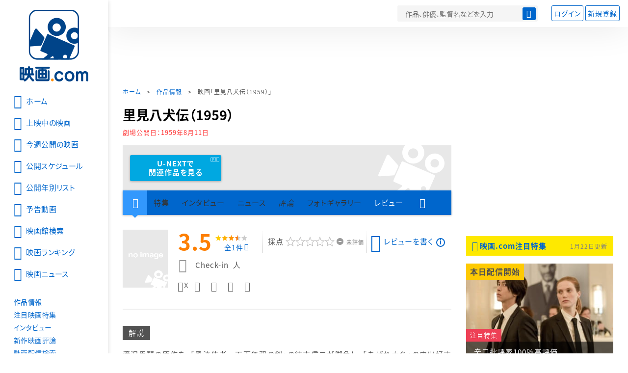

--- FILE ---
content_type: text/html; charset=utf-8
request_url: https://eiga.com/movie/36706/
body_size: 24110
content:
<!DOCTYPE html> <html lang="ja"> <head> <!-- Google Tag Manager --> <script>(function(w,d,s,l,i){w[l]=w[l]||[];w[l].push({'gtm.start':new Date().getTime(),event:'gtm.js'});var f=d.getElementsByTagName(s)[0],j=d.createElement(s),dl=l!='dataLayer'?'&l='+l:'';j.async=true;j.src='https://www.googletagmanager.com/gtm.js?id='+i+dl;f.parentNode.insertBefore(j,f);})(window,document,'script','dataLayer','GTM-K5447T4');</script> <!-- End Google Tag Manager --> <!-- Microsoft Clarity --> <script type="text/javascript">(function(c,l,a,r,i,t,y){c[a]=c[a]||function(){(c[a].q=c[a].q||[]).push(arguments)};t=l.createElement(r);t.async=1;t.src="https://www.clarity.ms/tag/ujn6r4xvs6";y=l.getElementsByTagName(r)[0];y.parentNode.insertBefore(t,y);})(window,document,"clarity","script","ujn6r4xvs6");</script> <!-- End Microsoft Clarity --> <script>(function(){const params_ga4={"page_group":"eiga_movie","page_class":"eiga_movie_detail","title":"里見八犬伝（1959）","country":"日本","source":null,"live_anime":"実写"};params_ga4.login_status=/(?:^|;\s*)eg_a=(?:[^;]+)/.test(document.cookie);const match=document.cookie.match(/(?:^|;\s*)eg_uid_ga4=([^;]*)/);if(match)params_ga4.userid=match[1];(window.dataLayer=window.dataLayer||[]).push(params_ga4);})();</script> <meta http-equiv="x-ua-compatible" content="ie=edge"/> <meta name="viewport" content="width=1060"/> <meta charset="utf-8"/> <title>里見八犬伝（1959） : 作品情報・キャスト・あらすじ - 映画.com</title> <meta name="description" content="里見八犬伝（1959）の作品情報。上映スケジュール、キャスト、あらすじ、映画レビュー、予告動画。滝沢馬琴の原作を、「風流使者　天下無双の剣」の結束信二が脚色し、「あばれ大名」の内出好吉が監督した、特撮技術を使っ..." /> <meta name="keywords" content="里見八犬伝（1959）,情報,映画" /> <meta name="twitter:card" content="summary_large_image" /> <meta name="twitter:site" content="@eigacom" /> <meta name="twitter:title" content="里見八犬伝（1959） : 作品情報・キャスト・あらすじ" /> <meta name="twitter:description" content="里見八犬伝（1959）の作品情報。上映スケジュール、キャスト、あらすじ、映画レビュー、予告動画。滝沢馬琴の原作を、「風流使者　天下無双の剣」の結束信二が脚色し、「あばれ大名」の内出好吉が監督した、特撮技術を使っ..." /> <meta name="twitter:image" content="https://media.eiga.com/images/movie/noimg.png" /> <meta property="og:locale" content="ja_JP" /> <meta property="og:title" content="里見八犬伝（1959） : 作品情報・キャスト・あらすじ - 映画.com" /> <meta property="og:type" content="article" /> <meta property="og:url" content="https://eiga.com/movie/36706/" /> <meta property="og:image" content="https://media.eiga.com/images/movie/noimg.png" /> <meta property="og:description" content="里見八犬伝（1959）の作品情報。上映スケジュール、キャスト、あらすじ、映画レビュー、予告動画。滝沢馬琴の原作を、「風流使者　天下無双の剣」の結束信二が脚色し、「あばれ大名」の内出好吉が監督した、特撮技術を使っ..." /> <meta property="og:site_name" content="映画.com" /> <meta property="fb:app_id" content="145954668916114" /> <meta name="url-validation" content="13111d521f19171b5151460d100c0c18" /> <link rel="canonical" href="https://eiga.com/movie/36706/" /> <link rel="alternate" href="android-app://com.eiga.app.android/eiga/movie/36706" /> <link rel="icon" type="image/x-icon" href="https://media.eiga.com/favicon.ico" /> <link rel="apple-touch-icon" type="image/png" href="https://media.eiga.com/apple-touch-icon.png" /> <link rel="search" type="application/opensearchdescription+xml" title="映画.com 検索" href="https://media.eiga.com/search_plugin.xml?1768968521" /> <script type="application/ld+json">[{"@context":"http://schema.org","@type":"Movie","name":"里見八犬伝（1959）","url":"https://eiga.com/movie/36706/","image":{"@type":"ImageObject"},"description":"滝沢馬琴の原作を、「風流使者　天下無双の剣」の結束信二が脚色し、「あばれ大名」の内出好吉が監督した、特撮技術を使っての娯楽時代劇。撮影は鷲尾元也。","datePublished":"1959-08-11","director":[{"@type":"Person","name":"内出好吉","url":"https://eiga.com/person/18941/"}],"author":[{"@type":"Person","name":"滝沢馬琴","url":"https://eiga.com/person/45307/"}],"actor":[{"@type":"Person","name":"伏見扇太郎","url":"https://eiga.com/person/62246/"},{"@type":"Person","name":"尾上鯉之助","url":"https://eiga.com/person/22693/"},{"@type":"Person","name":"里見浩太朗","url":"https://eiga.com/person/32647/"},{"@type":"Person","name":"高島新太郎","url":"https://eiga.com/person/44906/"},{"@type":"Person","name":"山手宏太郎","url":"https://eiga.com/person/74672/"},{"@type":"Person","name":"沢村精四郎","url":"https://eiga.com/person/167375/"},{"@type":"Person","name":"大里健太郎","url":"https://eiga.com/person/22046/"},{"@type":"Person","name":"南郷京之助","url":"https://eiga.com/person/54359/"},{"@type":"Person","name":"原健策","url":"https://eiga.com/person/56747/"},{"@type":"Person","name":"目黒ユウキ","url":"https://eiga.com/person/176435/"},{"@type":"Person","name":"加賀邦男","url":"https://eiga.com/person/23861/"},{"@type":"Person","name":"杉狂児","url":"https://eiga.com/person/42258/"},{"@type":"Person","name":"中里阿津子","url":"https://eiga.com/person/53373/"},{"@type":"Person","name":"花園ひろみ","url":"https://eiga.com/person/56402/"},{"@type":"Person","name":"八汐路佳子","url":"https://eiga.com/person/74079/"},{"@type":"Person","name":"円山栄子","url":"https://eiga.com/person/71080/"},{"@type":"Person","name":"阿部九洲男","url":"https://eiga.com/person/164877/"},{"@type":"Person","name":"吉田義夫","url":"https://eiga.com/person/75754/"},{"@type":"Person","name":"堀正夫","url":"https://eiga.com/person/66186/"},{"@type":"Person","name":"浜田伸一","url":"https://eiga.com/person/165015/"},{"@type":"Person","name":"岸田一夫","url":"https://eiga.com/person/25926/"},{"@type":"Person","name":"五味勝之介","url":"https://eiga.com/person/170995/"},{"@type":"Person","name":"大丸巌","url":"https://eiga.com/person/165254/"},{"@type":"Person","name":"中村時之介","url":"https://eiga.com/person/53648/"},{"@type":"Person","name":"霧島八千代","url":"https://eiga.com/person/27040/"},{"@type":"Person","name":"百々木直","url":"https://eiga.com/person/171461/"},{"@type":"Person","name":"遠山恭二","url":"https://eiga.com/person/165241/"},{"@type":"Person","name":"中村幸吉","url":"https://eiga.com/person/166125/"},{"@type":"Person","name":"瀬川路三郎","url":"https://eiga.com/person/43917/"},{"@type":"Person","name":"原京市","url":"https://eiga.com/person/164919/"},{"@type":"Person","name":"清川荘司","url":"https://eiga.com/person/27005/"},{"@type":"Person","name":"藤川弘","url":"https://eiga.com/person/62323/"},{"@type":"Person","name":"赤木春恵","url":"https://eiga.com/person/10993/"},{"@type":"Person","name":"松風利栄子","url":"https://eiga.com/person/69731/"},{"@type":"Person","name":"品治京子","url":"https://eiga.com/person/171208/"},{"@type":"Person","name":"藤清江","url":"https://eiga.com/person/174147/"},{"@type":"Person","name":"光美知子","url":"https://eiga.com/person/59173/"},{"@type":"Person","name":"海野治子","url":"https://eiga.com/person/171069/"},{"@type":"Person","name":"時田一男","url":"https://eiga.com/person/51530/"},{"@type":"Person","name":"美山れい子","url":"https://eiga.com/person/174394/"},{"@type":"Person","name":"東日出雄","url":"https://eiga.com/person/171322/"},{"@type":"Person","name":"吉野登洋子","url":"https://eiga.com/person/171360/"},{"@type":"Person","name":"小田部通麿","url":"https://eiga.com/person/151300/"},{"@type":"Person","name":"尾形伸之介","url":"https://eiga.com/person/152930/"},{"@type":"Person","name":"木島修","url":"https://eiga.com/person/175619/"},{"@type":"Person","name":"富久井一朗","url":"https://eiga.com/person/165027/"}],"aggregateRating":{"@type":"AggregateRating","worstRating":0.5,"bestRating":5,"ratingValue":3.5,"reviewCount":1},"dateCreated":"2007-11-01T15:44:02\u002B09:00","dateModified":"2024-09-01T15:25:00\u002B09:00"},{"@context":"http://schema.org","@type":"BreadcrumbList","itemListElement":[{"@type":"ListItem","position":1,"name":"ホーム","item":"https://eiga.com/"},{"@type":"ListItem","position":2,"name":"作品情報","item":"https://eiga.com/movie/"},{"@type":"ListItem","position":3,"name":"映画「里見八犬伝（1959）」","item":"https://eiga.com/movie/36706/"}]},{"@context":"http://schema.org","@type":"WebSite","url":"https://eiga.com/","name":"映画.com"}]</script> <link rel="stylesheet" href="https://media.eiga.com/css/styles.css?1768968520" media="all" /> <link rel="stylesheet" href="https://media.eiga.com/css/slick.css?1768968520" media="all" /> <link rel="stylesheet" href="https://media.eiga.com/css/movie.css?1768968520" media="all" /> <style>.txt-block>.short:not(.text-expanded){display:-webkit-box;-webkit-line-clamp:5;-webkit-box-orient:vertical;overflow:hidden;}.txt-block>.short:not(.text-expanded)+a.read-more:before{content:"続きを読む";}</style> <script>(function(w,d,s,l,i){w[l]=w[l]||[];w[l].push({"gtm.start":new Date().getTime(),event:"gtm.js"});var f=d.getElementsByTagName(s)[0],j=d.createElement(s),dl=l!="dataLayer"?"&l="+l:"";j.async=true;j.src="https://www.googletagmanager.com/gtm.js?id="+i+dl;f.parentNode.insertBefore(j,f);})(window,document,"script","dataLayer","GTM-K5447T4");</script> <script>window.userLoggedIn=/(^|; *)eg_a=\w+/.test(document.cookie);!function(){var ua=navigator.userAgent;var b=ua&&/ByteLocale/.test(ua);if(b){var css=".adBox-a, #rect_ad, #rect_ad_footer, #container_bottom_overlay, #amazon_play_btn, #m-amazon_prime, #p-amazon_prime, #m-dvd, #p-dvd, #search-dvd, #homeCtsBox > .cmnBnrBox { display: none; }";var style=document.createElement("style");style.textContent=css;document.head.appendChild(style);window.disableGAM=true;}}();</script> <script data-more="true" data-async-reload="1">function renderAd(onScroll){!function(d,s,id){if(!d.getElementById(id)){var fjs=d.getElementsByTagName(s)[0],js=d.createElement(s);js.id=id;js.async=true;js.defer=true;js.src="https://get.s-onetag.com/f51201ae-7ba5-4ed4-a7eb-8c3e3f94ef8e/tag.min.js";fjs.parentNode.insertBefore(js,fjs);}}(document,"script","s-onetag-js");!function(d,s,id){if(!d.getElementById(id)){var fjs=d.getElementsByTagName(s)[0],js=d.createElement(s);js.id=id;js.async=true;js.src="https://micro.rubiconproject.com/prebid/dynamic/27947.js";fjs.parentNode.insertBefore(js,fjs);}}(document,"script","prebid-js");!function(d,s,id){if(!d.getElementById(id)){var fjs=d.getElementsByTagName(s)[0],js=d.createElement(s);js.id=id;js.async=true;js.src="https://securepubads.g.doubleclick.net/tag/js/gpt.js";fjs.parentNode.insertBefore(js,fjs);}}(document,"script","doubleclick-js");window.googletag=window.googletag||{cmd:[]};var gptAdSlots=[];var headerBiddingSlots=[];var nonHeaderBiddingSlots=[];window.pbjs=window.pbjs||{que:[]};var failSafeTimeout=3500;googletag.cmd.push(function(){googletag.destroySlots();gptAdSlots.push(googletag.defineOutOfPageSlot("/91154333/e-overlay/728x90",googletag.enums.OutOfPageFormat.BOTTOM_ANCHOR).addService(googletag.pubads()));gptAdSlots.push(googletag.defineSlot("/91154333/e-contents/1st_728x90",[[728,90]],"div-gpt-ad-e-contents-1st_728x90").addService(googletag.pubads()));gptAdSlots.push(googletag.defineSlot("/91154333/e-contents/1st_300x250",[[300,250],[336,280]],"div-gpt-ad-e-contents-1st_300x250").addService(googletag.pubads()));gptAdSlots.push(googletag.defineSlot("/91154333/e-contents/side_300x250",[[300,250],[336,280]],"div-gpt-ad-e-contents-side_300x250").addService(googletag.pubads()));gptAdSlots.push(googletag.defineSlot("/91154333/e-contents/left_300x250",[[300,250],[336,280]],"div-gpt-ad-e-contents-left_300x250").addService(googletag.pubads()));gptAdSlots.push(googletag.defineSlot("/91154333/e-contents/right_300x250",[[300,250],[336,280]],"div-gpt-ad-e-contents-right_300x250").addService(googletag.pubads()));gptAdSlots.push(googletag.defineSlot("/91154333/e-contents/footer_left_300x250",[[300,250],[336,280]],"div-gpt-ad-e-contents-footer_left_300x250").addService(googletag.pubads()));gptAdSlots.push(googletag.defineSlot("/91154333/e-contents/footer_right_300x250",[[300,250],[336,280]],"div-gpt-ad-e-contents-footer_right_300x250").addService(googletag.pubads()));gptAdSlots.push(googletag.defineSlot("/91154333/e-contents/footer_728x90",[[728,90]],"div-gpt-ad-e-contents-footer_728x90").addService(googletag.pubads()));gptAdSlots.push(googletag.defineOutOfPageSlot("/91154333/e-Web-Interstitials",googletag.enums.OutOfPageFormat.INTERSTITIAL).addService(googletag.pubads()));gptAdSlots.forEach(function(gptAdSlot){headerBiddingSlots.push(gptAdSlot);});googletag.pubads().disableInitialLoad();googletag.pubads().enableSingleRequest();googletag.enableServices();if(nonHeaderBiddingSlots.length>0){googletag.pubads().refresh(nonHeaderBiddingSlots);}});var slotMap=[{"divId":"gpt_unit_/91154333/e-overlay/728x90_0","name":"/91154333/e-overlay/728x90","sizes":[{"w":728,"h":90}]},{"divId":"div-gpt-ad-e-contents-1st_728x90","name":"/91154333/e-contents/1st_728x90","sizes":[{"w":728,"h":90}]},{"divId":"div-gpt-ad-e-contents-1st_300x250","name":"/91154333/e-contents/1st_300x250","sizes":[{"w":300,"h":250},{"w":336,"h":280}]},{"divId":"div-gpt-ad-e-contents-side_300x250","name":"/91154333/e-contents/side_300x250","sizes":[{"w":300,"h":250},{"w":336,"h":280}]},{"divId":"div-gpt-ad-e-contents-left_300x250","name":"/91154333/e-contents/left_300x250","sizes":[{"w":300,"h":250},{"w":336,"h":280}]},{"divId":"div-gpt-ad-e-contents-right_300x250","name":"/91154333/e-contents/right_300x250","sizes":[{"w":300,"h":250},{"w":336,"h":280}]},{"divId":"div-gpt-ad-e-contents-footer_left_300x250","name":"/91154333/e-contents/footer_left_300x250","sizes":[{"w":300,"h":250},{"w":336,"h":280}]},{"divId":"div-gpt-ad-e-contents-footer_right_300x250","name":"/91154333/e-contents/footer_right_300x250","sizes":[{"w":300,"h":250},{"w":336,"h":280}]},{"divId":"div-gpt-ad-e-contents-footer_728x90","name":"/91154333/e-contents/footer_728x90","sizes":[{"w":728,"h":90}]},{"divId":"gpt_unit_/91154333/e-Web-Interstitials_0","name":"/91154333/e-Web-Interstitials","sizes":[{"w":300,"h":250},{"w":336,"h":280},{"w":320,"h":480}]}];var sizeMappings={"gpt_unit_/91154333/e-overlay/728x90_0":[{"minViewPort":[0,0],"sizes":[[728,90]]}]};fetchHeaderBids().then((results)=>{googletag.cmd.push(()=>{const divIdsToRefresh=Array.isArray(results)&&results.length?results:slotMap.map((slot)=>slot.divId);const slotsToRefresh=googletag.pubads().getSlots().filter((slot)=>divIdsToRefresh.includes(slot.getSlotElementId()));googletag.pubads().refresh(slotsToRefresh);});});function fetchHeaderBids(){const prebidPromise=new Promise((resolve)=>{pbjs.que.push(()=>{pbjs.rp.requestBids({slotMap:slotMap,sizeMappings:sizeMappings,callback:(_,__,auctionId)=>{googletag.cmd.push(function(){const adUnitCodes=(pbjs.rp.slotManager?pbjs.rp.slotManager.getSlotMapForAuctionId(auctionId):slotMap).map((slot)=>slot.divId);pbjs.setTargetingForGPTAsync(adUnitCodes);return resolve(adUnitCodes);});}});});});return Promise.race([prebidPromise,new Promise((resolve)=>setTimeout(resolve,failSafeTimeout)),]);}}</script> <script data-async-reload="1">if(!window.disableGAM){renderAd();}</script> <script>!function(f,b,e,v,n,t,s){if(f.fbq)return;n=f.fbq=function(){n.callMethod?n.callMethod.apply(n,arguments):n.queue.push(arguments)};if(!f._fbq)f._fbq=n;n.push=n;n.loaded=!0;n.version="2.0";n.queue=[];t=b.createElement(e);t.async=!0;t.src=v;s=b.getElementsByTagName(e)[0];s.parentNode.insertBefore(t,s)}(window,document,"script","//connect.facebook.net/en_US/fbevents.js");fbq("init","514773288703492");fbq("track","PageView");</script> <noscript><img style="display:none;" src="https://www.facebook.com/tr?id=514773288703492&amp;ev=PageView&amp;noscript=1" width="1" height="1" loading="lazy" alt="" /></noscript> <script>!function(e,t,n,s,u,a){e.twq||(s=e.twq=function(){s.exe?s.exe.apply(s,arguments):s.queue.push(arguments);},s.version="1.1",s.queue=[],u=t.createElement(n),u.async=!0,u.src="//static.ads-twitter.com/uwt.js",a=t.getElementsByTagName(n)[0],a.parentNode.insertBefore(u,a))}(window,document,"script");twq("init","o0isk");twq("track","PageView");</script> <script async src="https://s.yimg.jp/images/listing/tool/cv/ytag.js"></script> <script>window.yjDataLayer=window.yjDataLayer||[];function ytag(){yjDataLayer.push(arguments);}ytag({"type":"ycl_cookie"});ytag({"type":"ycl_cookie_extended"});</script> </head> <body id="page-top" spellcheck="false"> <noscript><iframe src="https://www.googletagmanager.com/ns.html?id=GTM-K5447T4" height="0" width="0" style="display:none;visibility:hidden;"></iframe></noscript> <div class="all-site-wrapper"> <div class="page-wrapper" id="document_oqbd5o"> <header class="site-header"> <div class="header-main"> <div class="menu-open-btn"><span class="icon large hamburger"></span></div> <div class="head-logo"> <a href="/"><img alt="映画のことなら映画.com" src="https://media.eiga.com/images/assets/logo_header.png" width="152" height="31" loading="lazy" /></a> </div> <nav class="head-nav"> <ul> <li><a href="/movie/"><span class="icon large movie">作品</span></a></li> <li><a href="/theater/"><span class="icon large theater">映画館</span></a></li> <li><a href="/news/"><span class="icon large news">ニュース</span></a></li> </ul> </nav> <div class="head-search"> <div class="search-btn"><span class="icon search"></span></div> <div class="search-box"> <form action="/search/" accept-charset="UTF-8" method="get"> <input placeholder="作品、俳優、監督名などを入力" accesskey="t" type="text" name="t" id="t" /> <button type="submit" tabindex="0"><span class="icon search"></span></button> </form> </div> </div> <div class="head-account log-out"> <ul> <li><a class="btn small" data-google-interstitial="false" href="/login/" rel="nofollow">ログイン</a></li> <li><a class="btn small" data-remote="true" data-google-interstitial="false" href="/regist_user/" rel="nofollow">新規登録</a></li> </ul> </div> <script>if(window.userLoggedIn){document.querySelector(".head-account.log-out").classList.add("hidden");}</script> <div class="head-account log-in-notification hidden"> <div class="user-account-notification icon alert"> <span class="notice-number"></span> </div> <div class="mypage-info-notification"></div> </div> <div class="head-account log-in hidden"> <div class="user-account"> <img class="img-circle" width="36" src="https://media.eiga.com/images/profile/noimg/160.png" loading="lazy" alt="" /> <span class="notice-number"></span> </div> <div class="mypage-info"> <div class="mypage-link"> <a class="link" href="/mypage/" rel="nofollow">Myページ</a> <a class="btn" href="/login/logout/" rel="nofollow">ログアウト</a> </div> </div> </div> </div> <div class="header-banner"> <div id="div-gpt-ad-e-contents-1st_728x90" style="height:90px;"></div> </div> </header> <main> <div class="content-container"> <div class="content-main"> <div class="breadcrumb"><a href="/">ホーム</a> &gt; <a href="/movie/">作品情報</a> &gt; <strong>映画「里見八犬伝（1959）」</strong></div> <article> <h1 class="page-title">里見八犬伝（1959）</h1> <p class="date-published"> 劇場公開日：<strong>1959年8月11日</strong> </p> <div class="hero-img not-size"> <div class="movie-primary-btn"> <ul> <li> <a class="btn unext point" href="#u_next" data-google-interstitial="false"> <span>U-NEXTで<br>関連作品を見る</span> </a> <span class="pr">PR</span> </li> </ul> </div> <img src="https://media.eiga.com/images/assets/no_hero_image.png" loading="lazy" alt="" /> </div> <nav class="nav-basic"> <ul class="primary"> <li class="active"><a class="icon home" href="/movie/36706/"><span>作品トップ</span></a></li> <li><span data-google-interstitial="false">特集</span></li> <li><span>インタビュー</span></li> <li><span>ニュース</span></li> <li><span>評論</span></li> <li><span>フォトギャラリー</span></li> <li><a href="/movie/36706/review/">レビュー</a></li> <li><span class="icon more"></span></li> </ul> <ul class="secondary"> <li><span>動画配信検索</span></li> <li><a href="/movie/36706/users/">Check-inユーザー</a></li> </ul> </nav> <div class="movie-information"> <div class="poster-img"> <img src="https://media.eiga.com/images/assets/no_poster_image.png" width="92" height="118" loading="lazy" alt="" /> </div> <div class="movie-information-inner"> <div class="review-tool"> <div class="review-tool-inner"> <a class="review-average" href="/movie/36706/review/"> <span class="rating-star small val35">3.5</span><span class="total-number icon-after arrowopen">全<span class="all-reviews-link">1</span>件</span> </a> <div class="histogram"> <div class="r5"><span><span style="width:0%;"></span></span>0%</div> <div class="r4"><span><span style="width:100%;"></span></span>100%</div> <div class="r3"><span><span style="width:0%;"></span></span>0%</div> <div class="r2"><span><span style="width:0%;"></span></span>0%</div> <div class="r1"><span><span style="width:0%;"></span></span>0%</div> </div> </div> <div class="review-tool-inner review-score"> <form action="/movie/36706/rating/" accept-charset="UTF-8" data-remote="true" method="post" autocomplete="off"> 採点<span class="score-star" data-param="rating" data-submit="true"></span> <span class="score-val no-score"> 未評価 </span> <input type="submit" name="commit" value="" /> </form> </div> <div class="review-tool-inner"> <a class="icon xlarge revue" data-remote="true" data-google-interstitial="false" href="/movie/36706/review/form/" rel="nofollow">レビューを書く</a> <span class="guidline"> <a target="_blank" href="/info/review_guideline/">レビューガイドライン</a> </span> </div> </div> <div class="popular-tool"> <form id="check_in_form_36706" data-analytics-linkclick-ga4="{&quot;page_group&quot;:&quot;eiga_movie&quot;,&quot;page_class&quot;:&quot;onclick_eiga_movie_detail_checkin&quot;,&quot;title&quot;:&quot;里見八犬伝（1959）&quot;}" data-remote="true" action="/movie/36706/checkin/" accept-charset="UTF-8" method="post" autocomplete="off"> <input value="https://eiga.com/movie/36706/?click_id=36706" autocomplete="off" type="hidden" name="return_to" id="return_to" /> <label class= "checkin-lbl"> <input type="submit" name="commit" value="" class="checkin-btn" /> <p>Check-in<span class="checkin-count"></span></p> </label> </form> </div> <div class="sns-link"> <a class="icon sns-twitter twitter" rel="nofollow" target="_blank" href="https://x.com/intent/tweet?text=%E9%87%8C%E8%A6%8B%E5%85%AB%E7%8A%AC%E4%BC%9D%EF%BC%881959%EF%BC%89%0A&amp;url=https%3A%2F%2Feiga.com%2Fl%2FmEXH">X</a> <a class="icon sns-facebook facebook" rel="nofollow" target="_blank" href="https://www.facebook.com/dialog/share?app_id=145954668916114&amp;href=https%3A%2F%2Feiga.com%2Fmovie%2F36706%2F">Facebook</a> <a class="icon sns-pocket pocket" rel="nofollow" target="_blank" href="https://getpocket.com/edit?url=https%3A%2F%2Feiga.com%2Fmovie%2F36706%2F">Pocket</a> <a class="icon sns-hatena hatena" rel="nofollow" target="_blank" href="https://b.hatena.ne.jp/add?mode=confirm&amp;url=https%3A%2F%2Feiga.com%2Fmovie%2F36706%2F">Hatena</a> <a title="QRコードをダウンロードする" rel="nofollow" class="icon QR" href="#">QRコード</a> </div> </div> </div> <div class="movie-details"> <section class="txt-block"> <h2 class="title-square"> 解説 </h2> <p>滝沢馬琴の原作を、「風流使者　天下無双の剣」の結束信二が脚色し、「あばれ大名」の内出好吉が監督した、特撮技術を使っての娯楽時代劇。撮影は鷲尾元也。</p> <p class="data"> 1959年製作／日本<br/>劇場公開日：1959年8月11日 </p> </section> <section id="movie-story" class="txt-block"> <h2 class="title-square">あらすじ</h2> <p class="story-txt">（第一部）安房の国、滝田城の城主里見義実は、猪狩りの途中、大蛇ガ嶽で、大蛇に呑まれようとしている小犬を救った。義実は小犬を八房と名づけ養育した。二年後、関東管領扇谷定正は、部下の蟇田権頭に命じて滝田城を攻めさせた。大軍は、八房のためさんざんな目に会った。定正は義実に殺された大蛇の娘である魔女白比丘に命じて八房を襲わせた。大蛇を退治した八房は、精魂つきて空中に四散、その体中から八つの光りを放つ宝珠が飛び出た。「仁義礼智信忠孝悌の八個の珠より八犬士生まれ出ずべし。二十年後、里見の城に危難ありたる時、八犬士これを救うべし」という声が聞えた。－－犬塚信乃は、家名再興のため村雨丸を足利家へ持参した。ニセ物だった。恋人浜路の義父蟇六が、代官に浜治を与えるための企みだった。信乃は足利家の犬飼現八と組み合い、激流へ転落した。一方浜路は、追手のため崖下へ落ちたが、猟師の犬川荘助に救われた。蟇六は幻術使いの犬山道節に殺された。道節は村雨丸を浜路に返し、荘助と浜路は信乃救出に向ったが、代官の部下に囲まれた。（第二部）信乃と現八は、漁師の犬田小文吾に救われた。小文吾は二人の懐ろにある珠「孝」（信乃）「信」（現八）と自分の「悌」の珠のつながりを知り、義兄弟の契りを結んだ。代官の一隊に囲まれた荘助と浜路は、道節の幻術に助けられた。道節は「忠」荘助は「義」の珠を持っていた。蟇田権頭の城下に、娘田楽村雨太夫の一座がかかっていた。酒に酔った浪人者の乱入に困っている一座の花形朝開野を、犬江親兵衛という男が救った。その懐ろから「仁」の珠が転げ落ちた。これを見て荘助が助太刀した。朝関野は自分の「智」の珠を二人に見せ、犬坂毛野であることを明かした。毛野は権頭に殺された旅芸人藤吉の息子で、仇討のため女装していたのだった。信乃、現八、小文吾の三人は、網草の里の山中で、化猫に殺された赤岩一角の亡霊に頼まれ、嫁の雛衣を狙う化猫を倒した。自殺した雛衣の胸から出た「礼」の珠、蘇生した雛衣からそれを贈られた角太郎とともに、三人は滝田城へ向った。（第三部）滝田城、若い城主義通は、八犬士の見つかるのを待ちかねていた。白比丘の娘青比丘は、魔法の鏡で八犬士の来たのを知り、大蜘蛛を使って浜治を襲わせた。が、信乃の使う村雨丸のため倒れた。滝田城に入った八犬士は、それぞれの隊を率い奮戦した。定正は青比丘の計り事を入れ、和睦を申し入れた。義通は、女装をした毛野一人を連れて、和睦のため定正の五十子城へ向った。が、二人は地下牢に閉じこめられた。定正は、義通の姉浜姫を妻によこせという。浜姫は五十子城へ嫁いで来た。危機一髪、長持のフタを開けて、信乃が現われた。石牢は道節が幻術で破った。八犬士の活躍に、扇谷一味は壊滅した。八犬士の歌声に和して、天空から八房の喜びの声が聞えた。</p> <div class="open-btn"><span class="icon-after arrowopen">全文を読む（<span class="color-netabare">ネタバレ</span>を含む場合あり）</span></div> </section> <section id="staff-cast"> <h2 class="title-square">スタッフ・キャスト</h2> <div class="row"> <div class="col-s-6"> <dl class="movie-staff"> <dt>監督</dt> <dd> <a href="/person/18941/"><span>内出好吉</span></a> </dd> <dt>脚色</dt> <dd><a href="/person/29852/">結束信二</a></dd> <dt>原作</dt> <dd><a href="/person/45307/">滝沢馬琴</a></dd> <dt>企画</dt> <dd><a href="/person/165801/">辻野公晴</a></dd> <dd><a href="/person/165369/">玉木潤一郎</a></dd> <dd><a href="/person/165019/">神戸由美</a></dd> <dt>撮影</dt> <dd><a href="/person/158314/">わし尾元也</a></dd> <dt>美術</dt> <dd><a href="/person/158290/">鈴木孝俊</a></dd> <dd><a href="/person/165230/">角井博</a></dd> <dt>音楽</dt> <dd><a href="/person/45161/">高橋半</a></dd> <dt>録音</dt> <dd><a href="/person/158367/">野津裕男</a></dd> <dt>照明</dt> <dd><a href="/person/165250/">井上義一</a></dd> <dt>編集</dt> <dd><a href="/person/158220/">宮本信太郎</a></dd> </dl> </div> <div class="col-s-6"> <ul class="movie-cast"> <li> <a class="person" href="/person/62246/"> <img width="54" alt="" src="https://media.eiga.com/images/person/noimg/160.png" loading="lazy" /><p><small>犬塚信乃</small><span>伏見扇太郎</span></p> </a> </li> <li> <a class="person" href="/person/22693/"> <img width="54" alt="" src="https://media.eiga.com/images/person/noimg/160.png" loading="lazy" /><p><small>犬飼現八</small><span>尾上鯉之助</span></p> </a> </li> <li> <a class="person" href="/person/32647/"> <img width="54" alt="" src="https://media.eiga.com/images/person/32647/1999fd953c5912a0/160.jpg" loading="lazy" /><p><small>犬山道節</small><span>里見浩太朗</span></p> </a> </li> <li> <a class="person" href="/person/44906/"> <img width="54" alt="" src="https://media.eiga.com/images/person/noimg/160.png" loading="lazy" /><p><small>犬川荘助</small><span>高島新太郎</span></p> </a> </li> <li> <a class="person" href="/person/74672/"> <img width="54" alt="" src="https://media.eiga.com/images/person/noimg/160.png" loading="lazy" /><p><small>犬田小文吾</small><span>山手宏太郎</span></p> </a> </li> <li> <a class="person" href="/person/167375/"> <img width="54" alt="" src="https://media.eiga.com/images/person/noimg/160.png" loading="lazy" /><p><small>犬坂毛野</small><span>沢村精四郎</span></p> </a> </li> <li> <a class="person" href="/person/22046/"> <img width="54" alt="" src="https://media.eiga.com/images/person/noimg/160.png" loading="lazy" /><p><small>犬江親兵衛</small><span>大里健太郎</span></p> </a> </li> <li> <a class="person" href="/person/54359/"> <img width="54" alt="" src="https://media.eiga.com/images/person/noimg/160.png" loading="lazy" /><p><small>犬村大角</small><span>南郷京之助</span></p> </a> </li> <li> <a class="person" href="/person/56747/"> <img width="54" alt="" src="https://media.eiga.com/images/person/noimg/160.png" loading="lazy" /><p><small>里見義実</small><span>原健策</span></p> </a> </li> <li> <a class="person" href="/person/176435/"> <img width="54" alt="" src="https://media.eiga.com/images/person/noimg/160.png" loading="lazy" /><p><small>里見義通</small><span>目黒ユウキ</span></p> </a> </li> <li> <a class="person" href="/person/23861/"> <img width="54" alt="" src="https://media.eiga.com/images/person/noimg/160.png" loading="lazy" /><p><small>金腕大輔（ゝ大法師）</small><span>加賀邦男</span></p> </a> </li> <li> <a class="person" href="/person/42258/"> <img width="54" alt="" src="https://media.eiga.com/images/person/noimg/160.png" loading="lazy" /><p><small>秋村陣兵衛</small><span>杉狂児</span></p> </a> </li> <li> <a class="person" href="/person/53373/"> <img width="54" alt="" src="https://media.eiga.com/images/person/noimg/160.png" loading="lazy" /><p><small>浜路</small><span>中里阿津子</span></p> </a> </li> <li> <a class="person" href="/person/56402/"> <img width="54" alt="" src="https://media.eiga.com/images/person/noimg/160.png" loading="lazy" /><p><small>早苗</small><span>花園ひろみ</span></p> </a> </li> <li> <a class="person" href="/person/74079/"> <img width="54" alt="" src="https://media.eiga.com/images/person/noimg/160.png" loading="lazy" /><p><small>時雨太夫（お時）</small><span>八汐路佳子</span></p> </a> </li> <li> <a class="person" href="/person/71080/"> <img width="54" alt="" src="https://media.eiga.com/images/person/noimg/160.png" loading="lazy" /><p><small>雛衣</small><span>円山栄子</span></p> </a> </li> <li> <a class="person" href="/person/164877/"> <img width="54" alt="" src="https://media.eiga.com/images/person/noimg/160.png" loading="lazy" /><p><small>扇谷定正</small><span>阿部九洲男</span></p> </a> </li> <li> <a class="person" href="/person/75754/"> <img width="54" alt="" src="https://media.eiga.com/images/person/noimg/160.png" loading="lazy" /><p><small>蟇田権頭</small><span>吉田義夫</span></p> </a> </li> <li> <a class="person" href="/person/66186/"> <img width="54" alt="" src="https://media.eiga.com/images/person/noimg/160.png" loading="lazy" /><p><small>粕淵主馬</small><span>堀正夫</span></p> </a> </li> <li> <a class="person" href="/person/165015/"> <img width="54" alt="" src="https://media.eiga.com/images/person/noimg/160.png" loading="lazy" /><p><small>飛伴太</small><span>浜田伸一</span></p> </a> </li> <li> <a class="person" href="/person/25926/"> <img width="54" alt="" src="https://media.eiga.com/images/person/noimg/160.png" loading="lazy" /><p><small>八党東太</small><span>岸田一夫</span></p> </a> </li> <li> <a class="person" href="/person/170995/"> <img width="54" alt="" src="https://media.eiga.com/images/person/noimg/160.png" loading="lazy" /><p><small>坂田六郎太</small><span>五味勝之介</span></p> </a> </li> <li> <a class="person" href="/person/165254/"> <img width="54" alt="" src="https://media.eiga.com/images/person/noimg/160.png" loading="lazy" /><p><small>荒木又兵衛</small><span>大丸巌</span></p> </a> </li> <li> <a class="person" href="/person/53648/"> <img width="54" alt="" src="https://media.eiga.com/images/person/noimg/160.png" loading="lazy" /><p><small>蟇六</small><span>中村時之介</span></p> </a> </li> <li> <a class="person" href="/person/27040/"> <img width="54" alt="" src="https://media.eiga.com/images/person/noimg/160.png" loading="lazy" /><p><small>亀篠</small><span>霧島八千代</span></p> </a> </li> <li> <a class="person" href="/person/171461/"> <img width="54" alt="" src="https://media.eiga.com/images/person/noimg/160.png" loading="lazy" /><p><small>簸上宮六</small><span>百々木直</span></p> </a> </li> <li> <a class="person" href="/person/165241/"> <img width="54" alt="" src="https://media.eiga.com/images/person/noimg/160.png" loading="lazy" /><p><small>軍木五倍二</small><span>遠山恭二</span></p> </a> </li> <li> <a class="person" href="/person/166125/"> <img width="54" alt="" src="https://media.eiga.com/images/person/noimg/160.png" loading="lazy" /><p><small>足利成氏</small><span>中村幸吉</span></p> </a> </li> <li> <a class="person" href="/person/43917/"> <img width="54" alt="" src="https://media.eiga.com/images/person/noimg/160.png" loading="lazy" /><p><small>横堀在村</small><span>瀬川路三郎</span></p> </a> </li> <li> <a class="person" href="/person/164919/"> <img width="54" alt="" src="https://media.eiga.com/images/person/noimg/160.png" loading="lazy" /><p><small>卜部勘兵衛</small><span>原京市</span></p> </a> </li> <li> <a class="person" href="/person/27005/"> <img width="54" alt="" src="https://media.eiga.com/images/person/noimg/160.png" loading="lazy" /><p><small>赤岩一角</small><span>清川荘司</span></p> </a> </li> <li> <a class="person" href="/person/62323/"> <img width="54" alt="" src="https://media.eiga.com/images/person/noimg/160.png" loading="lazy" /><p><small>轟牙二郎</small><span>藤川弘</span></p> </a> </li> <li> <a class="person" href="/person/10993/"> <img width="54" alt="" src="https://media.eiga.com/images/person/10993/80x.jpg" loading="lazy" /><p><small>白比丘</small><span>赤木春恵</span></p> </a> </li> <li> <a class="person" href="/person/69731/"> <img width="54" alt="" src="https://media.eiga.com/images/person/noimg/160.png" loading="lazy" /><p><small>青比丘</small><span>松風利栄子</span></p> </a> </li> <li> <a class="person" href="/person/171208/"> <img width="54" alt="" src="https://media.eiga.com/images/person/noimg/160.png" loading="lazy" /><p><small>明乃</small><span>品治京子</span></p> </a> </li> <li> <a class="person" href="/person/174147/"> <img width="54" alt="" src="https://media.eiga.com/images/person/noimg/160.png" loading="lazy" /><p><small>妙の方</small><span>藤清江</span></p> </a> </li> <li> <a class="person" href="/person/59173/"> <img width="54" alt="" src="https://media.eiga.com/images/person/noimg/160.png" loading="lazy" /><p><small>鶴丸</small><span>光美知子</span></p> </a> </li> <li> <a class="person" href="/person/171069/"> <img width="54" alt="" src="https://media.eiga.com/images/person/noimg/160.png" loading="lazy" /><p><small>鈴代</small><span>海野治子</span></p> </a> </li> <li> <a class="person" href="/person/51530/"> <img width="54" alt="" src="https://media.eiga.com/images/person/noimg/160.png" loading="lazy" /><p><small>藤吉</small><span>時田一男</span></p> </a> </li> <li> <a class="person" href="/person/174394/"> <img width="54" alt="" src="https://media.eiga.com/images/person/noimg/160.png" loading="lazy" /><p><small>お由</small><span>美山れい子</span></p> </a> </li> <li> <a class="person" href="/person/171322/"> <img width="54" alt="" src="https://media.eiga.com/images/person/noimg/160.png" loading="lazy" /><p><small>与作</small><span>東日出雄</span></p> </a> </li> <li> <a class="person" href="/person/171360/"> <img width="54" alt="" src="https://media.eiga.com/images/person/noimg/160.png" loading="lazy" /><p><small>お紋</small><span>吉野登洋子</span></p> </a> </li> <li> <a class="person" href="/person/151300/"> <img width="54" alt="" src="https://media.eiga.com/images/person/noimg/160.png" loading="lazy" /><p><small>権頭団右衛門</small><span>小田部通麿</span></p> </a> </li> <li> <a class="person" href="/person/152930/"> <img width="54" alt="" src="https://media.eiga.com/images/person/noimg/160.png" loading="lazy" /><p><small>赤越重造</small><span>尾形伸之介</span></p> </a> </li> <li> <a class="person" href="/person/175619/"> <img width="54" alt="" src="https://media.eiga.com/images/person/noimg/160.png" loading="lazy" /><p><small>陣幕鉄左衛門</small><span>木島修</span></p> </a> </li> <li> <a class="person" href="/person/165027/"> <img width="54" alt="" src="https://media.eiga.com/images/person/noimg/160.png" loading="lazy" /><p><small>熊沢五郎次</small><span>富久井一朗</span></p> </a> </li> </ul> </div> </div> <div class="open-btn"><span class="icon-after arrowopen">全てのスタッフ・キャストを見る</span></div> </section> </div> </article> <div class="area-unext" style="margin: 50px 0px;"> <section id="u_next"> <div class="poweredby"> <div> <p class="title-xlarge"><span>里見八犬伝（1959）</span> の関連作を観る</p> </div> </div> <div class="slide-menu slide-5"> <a data-code="SID0061982" style="white-space:normal;" target="_blank" href="https://www.video.unext.jp/title/SID0061982/c_txt=b?rid=SID0061982&amp;utm_medium=a_n&amp;utm_campaign=a_n&amp;utm_content=SID0061982&amp;cid=D31962&amp;utm_source=eigacom&amp;adid=XXX&amp;utm_term=36706_related"> <img width="140" alt="劇場版「鬼滅の刃」無限列車編" src="https://media.eiga.com/images/movie/91918/photo/1297afdd1670d643/160.jpg" loading="lazy" /> 「鬼滅の刃」無限列車編<br> </a> <a data-code="SID0061324" style="white-space:normal;" target="_blank" href="https://www.video.unext.jp/title/SID0061324/c_txt=b?rid=SID0061324&amp;utm_medium=a_n&amp;utm_campaign=a_n&amp;utm_content=SID0061324&amp;cid=D31962&amp;utm_source=eigacom&amp;adid=XXX&amp;utm_term=36706_related"> <img width="140" alt="るろうに剣心 最終章 The Final" src="https://media.eiga.com/images/movie/91092/photo/204e290688ff5abc/160.jpg" loading="lazy" /> るろうに剣心　最終章 The Final<br> </a> <a data-code="SID0062174" style="white-space:normal;" target="_blank" href="https://www.video.unext.jp/title/SID0062174/c_txt=b?rid=SID0062174&amp;utm_medium=a_n&amp;utm_campaign=a_n&amp;utm_content=SID0062174&amp;cid=D31962&amp;utm_source=eigacom&amp;adid=XXX&amp;utm_term=36706_related"> <img width="140" alt="るろうに剣心 最終章 The Beginning" src="https://media.eiga.com/images/movie/92395/photo/b87af6fdaf7eefdd/160.jpg" loading="lazy" /> るろうに剣心　最終章 The Beginning<br> </a> <a data-code="SID0175594" style="white-space:normal;" target="_blank" href="https://www.video.unext.jp/title/SID0175594/c_txt=b?rid=SID0175594&amp;utm_medium=a_n&amp;utm_campaign=a_n&amp;utm_content=SID0175594&amp;cid=D31962&amp;utm_source=eigacom&amp;adid=XXX&amp;utm_term=36706_related"> <img width="140" alt="侍タイムスリッパー" src="https://media.eiga.com/images/movie/100886/photo/c7cb8f4f8b53e040/160.jpg" loading="lazy" /> 侍タイムスリッパー<br> </a> <a data-code="SID0072738" style="white-space:normal;" target="_blank" href="https://www.video.unext.jp/title/SID0072738/c_txt=b?rid=SID0072738&amp;utm_medium=a_n&amp;utm_campaign=a_n&amp;utm_content=SID0072738&amp;cid=D31962&amp;utm_source=eigacom&amp;adid=XXX&amp;utm_term=36706_related"> <img width="140" alt="燃えよ剣" src="https://media.eiga.com/images/movie/90757/photo/0bcc98077dd7444c/160.jpg" loading="lazy" /> 燃えよ剣<br> </a> <a data-code="SID0017705" style="white-space:normal;" target="_blank" href="https://www.video.unext.jp/title/SID0017705/c_txt=b?rid=SID0017705&amp;utm_medium=a_n&amp;utm_campaign=a_n&amp;utm_content=SID0017705&amp;cid=D31962&amp;utm_source=eigacom&amp;adid=XXX&amp;utm_term=36706_related"> <img width="140" alt="るろうに剣心 京都大火編" src="https://media.eiga.com/images/movie/78920/poster2/200.jpg" loading="lazy" /> るろうに剣心 京都大火編<br> </a> <a data-code="SID0004218" style="white-space:normal;" target="_blank" href="https://www.video.unext.jp/title/SID0004218/c_txt=b?rid=SID0004218&amp;utm_medium=a_n&amp;utm_campaign=a_n&amp;utm_content=SID0004218&amp;cid=D31962&amp;utm_source=eigacom&amp;adid=XXX&amp;utm_term=36706_related"> <img width="140" alt="るろうに剣心 伝説の最期編" src="https://media.eiga.com/images/movie/78921/poster2/200.jpg" loading="lazy" /> るろうに剣心 伝説の最期編<br> </a> <a data-code="SID0075455" style="white-space:normal;" target="_blank" href="https://www.video.unext.jp/title/SID0075455/c_txt=b?rid=SID0075455&amp;utm_medium=a_n&amp;utm_campaign=a_n&amp;utm_content=SID0075455&amp;cid=D31962&amp;utm_source=eigacom&amp;adid=XXX&amp;utm_term=36706_related"> <img width="140" alt="忍びの国" src="https://media.eiga.com/images/movie/85041/photo/bc3fcc765675e7c5/160.jpg" loading="lazy" /> 忍びの国<br> </a> <a data-code="SID0002936" style="white-space:normal;" target="_blank" href="https://www.video.unext.jp/title/SID0002936/c_txt=b?rid=SID0002936&amp;utm_medium=a_n&amp;utm_campaign=a_n&amp;utm_content=SID0002936&amp;cid=D31962&amp;utm_source=eigacom&amp;adid=XXX&amp;utm_term=36706_related"> <img width="140" alt="るろうに剣心" src="https://media.eiga.com/images/movie/56790/poster2/200.jpg" loading="lazy" /> るろうに剣心<br> </a> <a data-code="SID0046773" style="white-space:normal;" target="_blank" href="https://www.video.unext.jp/title/SID0046773/c_txt=b?rid=SID0046773&amp;utm_medium=a_n&amp;utm_campaign=a_n&amp;utm_content=SID0046773&amp;cid=D31962&amp;utm_source=eigacom&amp;adid=XXX&amp;utm_term=36706_related"> <img width="140" alt="引っ越し大名！" src="https://media.eiga.com/images/movie/89135/photo/8fc769a341727892/160.jpg" loading="lazy" /> 引っ越し大名！<br> </a> </div> <p class="powered unext"> <a target="_blank" href="https://video.unext.jp/introduction?adid=XXX&amp;utm_medium=a_n&amp;utm_campaign=a_n&amp;cid=D31962&amp;utm_source=eigacom&amp;rid=EG00001"> <img alt="powered by U-NEXT" src="https://media.eiga.com/images/movie/U-NEXT-logo.png" loading="lazy" /> </a> </p> </section> </div> <div class="row ad-box" style="margin:40px -10px;justify-content:space-around;"> <div id="div-gpt-ad-e-contents-left_300x250" style="height:280px;"></div> <div id="div-gpt-ad-e-contents-right_300x250" style="height:280px;"></div> </div> <section> <h2 class="title-xlarge"><a class="icon-after arrowhead" href="/movie/36706/review/">映画レビュー</a></h2> <nav class="nav-basic nav-review"> <ul class="nav-tab line"> <li class="active"><span>すべて</span></li> <li><a href="/movie/36706/review/nospoiler/">ネタバレなし</a></li> <li><a href="/movie/36706/review/spoiler/">ネタバレ</a></li> </ul> <form class="review-sort"> <div class="list-switch"> <span class="title">並び替え</span> <label class="custom-select-btn"> <select onchange="top.location.href=value"> <option value="/movie/36706/review/" selected="selected">標準</option> <option value="/movie/36706/review/all-rating/">評価の高い順</option> <option value="/movie/36706/review/all-rating-a/">評価の低い順</option> <option value="/movie/36706/review/all-empathy/">共感した！の多い順</option> </select> </label> </div> </form> </nav> <div class="review-tool clear-both-box"> <div class="review-tool-inner"> <a title="平均評価" class="review-average" href="/movie/36706/review/"> <span class="rating-star small val35">3.5</span><span class="total-number"><span class="all-reviews-link">全1件</span></span> </a> </div> <div class="review-tool-inner review-score"> <form data-remote="true" action="/movie/36706/rating/" accept-charset="UTF-8" method="post" autocomplete="off"> 採点する<span class="score-star" data-param="rating" data-submit="true"></span> <span class="score-val no-score"> 未評価 </span> <input type="submit" name="commit" value="" /> </form> </div> <div class="review-tool-inner"> <a class="icon xlarge revue" data-remote="true" data-google-interstitial="false" href="/movie/36706/review/form/" rel="nofollow">レビューを書く</a> <span class="guidline"> <a target="_blank" href="/info/review_guideline/">レビューガイドライン</a> </span> </div> </div> <div class="movie-review-list"> <div class="user-review" data-review-user="684205"> <div class="user-review-inner"> <h3 class="review-title"> <span class="rating-star val35">3.5</span> <a href="/movie/36706/review/04200360/">端折りが巧みな、エッセンシャル版八犬伝</a> </h3> <div class="review-data"> <div class="user"> <a class="user-name" href="/user/684205/" rel="nofollow">しゅうへい</a><span class="user-name-title">さん</span> <a class="follow-btn hidden" data-remote="true" data-method="post" data-google-interstitial="false" href="/user/684205/follow/" rel="nofollow">フォロー</a> </div> <div class="time">2024年9月1日</div> <div class="post-device">Androidアプリから投稿</div> <div class="watch-methods">鑑賞方法：VOD</div> <div class="movie-impresses"> <p class="impresses face04"><span>楽しい</span></p><p class="impresses face07"><span>興奮</span></p> </div> <div class="edit"> <a href="/movie/36706/review/form/" rel="nofollow">編集</a> </div> </div> <div class="pulldown violation-report margin-top24" data-review-user="684205"> <label class="icon more"> <input type="checkbox"> <ul> <li> <span class="icon block"></span> <a class="block-btn" data-review-user="684205" data-review-nickname="しゅうへい" data-remote="true" data-method="post" data-google-interstitial="false" href="/user/684205/block/" rel="nofollow"> <span>このユーザーを</span><span class="toggle-text">ブロックする</span> </a> </li> <li> <span class="icon flag"></span> <a href="/help/contact/?report_target=4200360&amp;report_type=eiga_review" rel="nofollow">このレビューを報告する</a> </li> </ul> </label> </div> <div class="txt-block"> <div class="toggle-btn"> <span class="netabare-mark icon hand">ネタバレ！</span> <span class="icon-after arrowopen">クリックして本文を読む</span> </div> <p class="hidden">　Amazon Prime Video（東映オンデマンド）で鑑賞。<br/><br/>　原作（南総里見八犬伝）は未読。<br/><br/>　三部作構成の、東映の連続活劇シリーズのひとつ。<br/><br/>　１９５４年の五部作版よりもストーリーがスッキリしていて寄り道が少なく、より観易い構成になっていて面白かった。<br/>　第一部が五部作版のそれと同じ場面で終わったために一時は前途を危ぶんだが、その後の展開がスピーディーで安堵した。<br/>　端折り方がとても巧く、五部作版で第二部から第四部に掛けての物語を第二部で終わらせてしまったのが素晴らしい。<br/>　第二部で八犬士が揃い、クライマックスとなる第三部へなだれ込む構成には心湧きたち、盛り上がらざるを得なかった。<br/>　八犬士に目立ったスターを配していなかったからなのか、はじめから８人全員が揃って最終決戦に臨んでいたのも良い。<br/><br/>[余談]<br/>　里見の若殿役の目黒祐樹（当時は目黒ユウキ）が後の角川映画版で敵の役を演じているのがなんだか面白いなと思った。<br/><br/>[鑑賞記録]<br/>2024/08/31：里見八犬傳（第一部）<br/>2024/09/01：妖怪の乱舞～八剣士の凱歌</p> </div> <div class="review-reaction"> <div class="comment"> <a class="icon fukidashi" data-remote="true" data-google-interstitial="false" href="/movie/36706/review/04200360/comment/" rel="nofollow">コメントする</a> <span>（0件）</span> </div> <div class="empathy"> <a data-method="post" data-remote="true" class="icon heart" id="review_4200360_vote" data-google-interstitial="false" href="/movie/36706/review/04200360/vote/" rel="nofollow">共感した！</a> <span>（<strong id="review_4200360_votecnt">0</strong>件）</span> </div> </div> <div class="review-bookmarks"> <ul class="bookmarks"> <li> <a href="https://x.com/share" class="twitter-share-button twitter-share-button-rendered twitter-tweet-button" data-url="https://eiga.com/movie/36706/review/04200360/" data-counturl="https://eiga.com/movie/36706/review/04200360/" data-text="しゅうへいさんの映画「里見八犬伝（1959）」レビュー（感想・評価）をシェア　☆3.5 　※ネタバレあり" data-count="horizontal" data-lang="ja" rel="nofollow">Xでつぶやく</a> </li> <li class="facebook"><a href="http://www.facebook.com/share.php?u=https%3A%2F%2Feiga.com%2Fmovie%2F36706%2Freview%2F04200360%2F" target="_blank" rel="nofollow">シェア</a></li> </ul> </div> </div> <div class="review-user"> <a href="/user/684205/" rel="nofollow"><img class="img-circle" alt="しゅうへい" src="https://media.eiga.com/gid/img/user/11821/ad87816822129613/160.jpg" width="68" height="68" loading="lazy" /></a> </div> </div> <div class="popup" id="unblock-popup"> <div class="popup-inner"> <div class="close-btn"></div> <div class="block-wrap"> <p><span class="nickname"></span>さんのブロックを解除しますか？</p> <div> <a href="" class="execute-btn">解除する</a> <a href="" class="cancel-btn">キャンセル</a> </div> </div> </div> <div class="black-background"></div> </div> <div class="popup" id="block-popup"> <div class="popup-inner"> <div class="close-btn"></div> <div class="block-wrap"> <p><span class="nickname"></span>さんをブロック</p> <div> <p>ブロックすると下記の制限がかかります。</p> <ul> <li>・お互いのアカウントをフォロー出来なくなります。</li> <li>・お互いのレビュー、コメント、共感した！、Check-in情報を見ることが出来なくなります。</li> <li>・過去のあなたのレビューに対する<span class="nickname"></span>さんのコメント、共感した！が表示されなくなります。</li> <li>※あなたがブロックしたことは相手側に通知されません。</li> </ul> </div> <div> <a href="" class="execute-btn">ブロックする</a> <a href="" class="cancel-btn">キャンセル</a> </div> </div> </div> <div class="black-background"></div> </div> </div> <div class="clear-both-box all-reviews-link"> <a class="btn" href="/movie/36706/review/"><span class="icon arrow">すべての映画レビューを見る（全1件）</span></a> </div> </section> <div class="row ad-box" style="margin:40px -10px;justify-content:space-around;"> <div id="div-gpt-ad-e-contents-footer_left_300x250" style="height:280px;"></div> <div id="div-gpt-ad-e-contents-footer_right_300x250" style="height:280px;"></div> </div> <div id="yads_listing"></div> <script>window.yads_ad_ds="58476_279869";window.yads_parent_element="yads_listing";</script> <script src="https://yads.c.yimg.jp/js/yads.js"></script> </div> <aside class="content-aside"> <div class="side-item"> <div id="div-gpt-ad-e-contents-1st_300x250" style="height:280px;"></div> <div class="aside-box special"> <div class="title-wrapper"> <h2 class="title"> <a class="icon eye" data-google-interstitial="false" href="/special/">映画.com注目特集</a> </h2> <small class="time">1月22日更新</small> </div> <div class="special-box bigger-link" data-shuffle="aside-features-1"> <div class="img"> <span class="category-tag release">本日公開</span> <img alt="ジャッキー・チェンだよ全員集合!!の注目特集" loading="eager" src="https://media.eiga.com/images/top_news/5658/c3e70fbcae0b351a/320.jpg" /> <div> <span class="category-tag special">注目特集</span> <a class="title" data-google-interstitial="false" href="https://eiga.com/l/zn337">ジャッキー・チェンだよ全員集合!!</a> </div> </div> <p class="txt">【祝・日本公開100本目】“あの頃”の感じだコレ!!ワクワクで観たら頭空っぽめちゃ楽しかった!!</p> <small class="present">提供：ツイン</small> </div> <div class="special-box bigger-link" data-shuffle="aside-features-1"> <div class="img"> <span class="category-tag release">本日配信開始</span> <img alt="辛口批評家100％高評価の注目特集" loading="eager" src="https://media.eiga.com/images/top_news/5659/246847347a57f3fc/320.jpg" /> <div> <span class="category-tag special">注目特集</span> <a class="title" data-google-interstitial="false" href="https://eiga.com/l/1pRRO">辛口批評家100％高評価</a> </div> </div> <p class="txt">【世界最高峰】“次に観るべき絶品”を探す人へ…知る人ぞ知る名作、ここにあります。</p> <small class="present">提供：Hulu Japan</small> </div> <div class="special-box bigger-link" data-shuffle="aside-features-1"> <div class="img"> <span class="category-tag release">本日公開</span> <img alt="なんだこの“めちゃ面白そう”な映画は…!?の注目特集" loading="eager" src="https://media.eiga.com/images/top_news/5652/3948125d96a92d68/320.jpg" /> <div> <span class="category-tag special">注目特集</span> <a class="title" data-google-interstitial="false" href="https://eiga.com/l/pvV4R">なんだこの“めちゃ面白そう”な映画は…!?</a> </div> </div> <p class="txt">【90分のリアルタイムリミット・アクションスリラー】SNSでも話題沸騰の驚愕×ド迫力注目作！</p> <small class="present">提供：ソニー・ピクチャーズエンタテインメント</small> </div> <div class="special-box bigger-link" data-shuffle="aside-features-3"> <div class="img"> <img alt="映画は、ここまできた。の注目特集" loading="eager" src="https://media.eiga.com/images/top_news/5655/3065c385d447cbe9/320.jpg" /> <div> <span class="category-tag special">注目特集</span> <a class="title" data-google-interstitial="false" href="https://eiga.com/l/zo1fz">映画は、ここまできた。</a> </div> </div> <p class="txt">【配信を待つな！劇場で観ないと後悔する】戦場に放り込まれたと錯覚する極限の体験</p> <small class="present">提供：ハピネットファントム・スタジオ</small> </div> <div class="special-box bigger-link" data-shuffle="aside-features-3"> <div class="img"> <img alt="エグすぎる…面白すぎた…の注目特集" loading="eager" src="https://media.eiga.com/images/top_news/5653/30f36b49c56d03a7/320.png" /> <div> <span class="category-tag special">注目特集</span> <a class="title" data-google-interstitial="false" href="https://eiga.com/l/qldYQ">エグすぎる…面白すぎた…</a> </div> </div> <p class="txt">【とにかく早く語り合いたい】だから、とにかく早く観て…そして早く話そうよ…！</p> <small class="present">提供：ソニー・ピクチャーズエンタテインメント</small> </div> </div> <div class="aside-box special"> <div class="title-wrapper"> <h2 class="title">おすすめ情報</h2> </div> <div class="special-box bigger-link"> <div class="img"> <img alt="【話題の作品をチェック】海外ドラマ・国内ドラマ情報" width="300" src="https://media.eiga.com/images/navi_box/2228/a9cf22c39f019ad4.jpg" loading="lazy" /> </div> <p class="txt"><a href="https://eiga.com/drama/?cid=eigacom_rightcolumn_unit">【話題の作品をチェック】海外ドラマ・国内ドラマ情報</a></p> </div> </div> <div class="aside-box"> <h2 class="title">特別企画</h2> <a class="link-card" target="_blank" href="https://eiga.com/alltime-best/"> <img src="https://media.eiga.com/images/navi_box/460/0a6f10f58dcff408.jpg" loading="lazy" alt="" /> <p>映画.comが厳選した名作映画セレクション！</p> </a> <a class="link-card" target="_blank" href="https://eiga.com/eiga-app/"> <img src="https://media.eiga.com/images/navi_box/201/ed89682ec3162bcb.jpg" loading="lazy" alt="" /> <p>見たい映画がすぐ見つかる「映画.com」アプリ</p> </a> </div> <div class="aside-box"> <h2 class="title"><a class="icon ranking" href="/movie/ranking/" rel="nofollow">注目作品ランキング</a></h2> <ol class="ranking-list"> <li class="bigger-link"> <p class="rank-circle no1">1</p> <p class="txt"><a href="/movie/103745/">ウォーフェア　戦地最前線</a><small class="release">劇場公開日 2026年1月16日</small></p> <div class="img-thumb w88"><img alt="ウォーフェア 戦地最前線" src="https://media.eiga.com/images/movie/103745/photo/973ef8916588a838/160.jpg" loading="lazy" /></div> </li> <li class="bigger-link"> <p class="rank-circle no2">2</p> <p class="txt"><a href="/movie/103934/">五十年目の俺たちの旅</a><small class="release">劇場公開日 2026年1月9日</small></p> <div class="img-thumb w88"><img alt="五十年目の俺たちの旅" src="https://media.eiga.com/images/movie/103934/photo/831abd8f9eb96fc2/160.jpg" loading="lazy" /></div> </li> <li class="bigger-link"> <p class="rank-circle no3">3</p> <p class="txt"><a href="/movie/104557/">28年後... 白骨の神殿</a><small class="release">劇場公開日 2026年1月16日</small></p> <div class="img-thumb w88"><img alt="28年後... 白骨の神殿" src="https://media.eiga.com/images/movie/104557/photo/9fcdf6851d92ca1f/160.jpg" loading="lazy" /></div> </li> <li class="bigger-link"> <p class="rank-circle">4</p> <p class="txt"><a href="/movie/101370/">国宝</a><small class="release">劇場公開日 2025年6月6日</small></p> <div class="img-thumb w88"><img alt="国宝" src="https://media.eiga.com/images/movie/101370/photo/88eb3c7960258371/160.jpg" loading="lazy" /></div> </li> <li class="bigger-link"> <p class="rank-circle">5</p> <p class="txt"><a href="/movie/103173/">ズートピア2</a><small class="release">劇場公開日 2025年12月5日</small></p> <div class="img-thumb w88"><img alt="ズートピア2" src="https://media.eiga.com/images/movie/103173/photo/99abbb9a1fa34ee6/160.jpg" loading="lazy" /></div> </li> </ol> <a class="more icon arrow" href="/movie/ranking/" rel="nofollow">注目作品ランキングの続きを見る</a> </div> <div class="aside-box"> <h2 class="title"><a class="icon news" href="/news/ranking/">映画ニュースアクセスランキング</a></h2> <ul class="tab-btn"> <li><span id="ranking-today" class="btn small line02 active">昨日</span></li> <li><span id="ranking-week" class="btn small line02">先週</span></li> </ul> <ol class="ranking-list ranking-today"> <li class="bigger-link"> <p class="rank-circle no1">1</p> <p class="txt"><a href="/news/20260122/15/">目黒蓮＆佐野勇斗、最強バディが世界に挑む劇場版「トリリオンゲーム」Prime Video見放題独占配信決定</a><small class="time">2026年1月22日 13:00</small></p> <div class="img-thumb w88"><img alt="目黒蓮＆佐野勇斗、最強バディが世界に挑む劇場版「トリリオンゲーム」Prime Video見放題独占配信決定" src="https://media.eiga.com/images/buzz/123707/2bcca5909937a793/160.jpg" loading="lazy" /></div> </li> <li class="bigger-link"> <p class="rank-circle no2">2</p> <p class="txt"><a href="/news/20260122/5/">J・J・エイブラムス監督の復帰作が11月公開</a><small class="time">2026年1月22日 09:00</small></p> <div class="img-thumb w88"><img alt="J・J・エイブラムス監督の復帰作が11月公開" src="https://media.eiga.com/images/buzz/123636/7eb7ef0930587806/160.jpg" loading="lazy" /></div> </li> <li class="bigger-link"> <p class="rank-circle no3">3</p> <p class="txt"><a href="/news/20260122/2/">高橋一生主演　美しくも残酷な愛の物語「脛擦りの森」4月10日公開決定！　特報・ティザービジュアルを披露</a><small class="time">2026年1月22日 07:00</small></p> <div class="img-thumb w88"><img alt="高橋一生主演 美しくも残酷な愛の物語「脛擦りの森」4月10日公開決定！ 特報・ティザービジュアルを披露" src="https://media.eiga.com/images/buzz/123687/c46e0c7faf9f0c5d/160.jpg" loading="lazy" /></div> </li> <li class="bigger-link"> <p class="rank-circle">4</p> <p class="txt"><a href="/news/20260122/14/">北米興収A24史上最高記録を樹立「マーティ・シュプリーム」の日本版メインポスター公開！ ムビチケ前売券発売も決定</a><small class="time">2026年1月22日 12:00</small></p> <div class="img-thumb w88"><img alt="北米興収A24史上最高記録を樹立「マーティ・シュプリーム」の日本版メインポスター公開！ ムビチケ前売券発売も決定" src="https://media.eiga.com/images/buzz/123686/21c75e9e49fd4801/160.jpg" loading="lazy" /></div> </li> <li class="bigger-link"> <p class="rank-circle">5</p> <p class="txt"><a href="/news/20260122/4/">佐々木蔵之介主演、爽快な医療時代劇「幕末ヒポクラテスたち」5月8日公開　特報＆キャラ紹介ビジュアル披露</a><small class="time">2026年1月22日 08:00</small></p> <div class="img-thumb w88"><img alt="佐々木蔵之介主演、爽快な医療時代劇「幕末ヒポクラテスたち」5月8日公開 特報＆キャラ紹介ビジュアル披露" src="https://media.eiga.com/images/buzz/123706/6c375a67a6c5fd6f/160.jpg" loading="lazy" /></div> </li> </ol> <ol class="ranking-list ranking-week hidden"> <li class="bigger-link"> <p class="rank-circle no1">1</p> <p class="txt"><a href="/news/20260112/5/">目黒蓮主演「SAKAMOTO DAYS」陸少糖役に横田真悠、眞霜平助役に戸塚純貴！</a><small class="time">2026年1月12日 10:00</small></p> <div class="img-thumb w88"><img alt="目黒蓮主演「SAKAMOTO DAYS」陸少糖役に横田真悠、眞霜平助役に戸塚純貴！" src="https://media.eiga.com/images/buzz/123454/d54cfe8dcea6d458/160.jpg" loading="lazy" /></div> </li> <li class="bigger-link"> <p class="rank-circle no2">2</p> <p class="txt"><a href="/news/20260113/21/">トム・クルーズが「スター・ウォーズ」参戦！気になる役どころは…</a><small class="time">2026年1月13日 23:00</small></p> <div class="img-thumb w88"><img alt="トム・クルーズが「スター・ウォーズ」参戦！気になる役どころは…" src="https://media.eiga.com/images/buzz/123497/5bae4d55c5f2ddac/160.jpg" loading="lazy" /></div> </li> <li class="bigger-link"> <p class="rank-circle no3">3</p> <p class="txt"><a href="/news/20260115/25/">【新作が7年ぶり劇場公開】「スター・ウォーズ」イヤーを盛り上げる関連作品3タイトル</a><small class="time">2026年1月15日 21:00</small></p> <div class="img-thumb w88"><img alt="【新作が7年ぶり劇場公開】「スター・ウォーズ」イヤーを盛り上げる関連作品3タイトル" src="https://media.eiga.com/images/buzz/123567/d050d7ad90a3c349/160.jpg" loading="lazy" /></div> </li> <li class="bigger-link"> <p class="rank-circle">4</p> <p class="txt"><a href="/news/20260115/21/">ゾーイ・サルダナ、史上最高の興行収入を記録した俳優に</a><small class="time">2026年1月15日 15:00</small></p> <div class="img-thumb w88"><img alt="ゾーイ・サルダナ、史上最高の興行収入を記録した俳優に" src="https://media.eiga.com/images/buzz/123546/37e39b3e67cd1c24/160.jpg" loading="lazy" /></div> </li> <li class="bigger-link"> <p class="rank-circle">5</p> <p class="txt"><a href="/news/20260114/1/">米倉涼子主演「エンジェルフライト THE MOVIE」に松本穂香、城田優、遠藤憲一ら再結集　ビジュアル＆予告映像も公開</a><small class="time">2026年1月14日 06:00</small></p> <div class="img-thumb w88"><img alt="米倉涼子主演「エンジェルフライト THE MOVIE」に松本穂香、城田優、遠藤憲一ら再結集 ビジュアル＆予告映像も公開" src="https://media.eiga.com/images/buzz/123518/fcddf7280c7534b2/160.jpg" loading="lazy" /></div> </li> </ol> <a class="more icon arrow" href="/news/ranking/">映画ニュースアクセスランキングをもっと見る</a> </div> <div class="aside-box"> <a target="_blank" href="https://screeningmaster.jp/?cid=eigacom_scm_rightcolumn"><img alt="スクリーニングマスター誘導枠" width="300" src="https://media.eiga.com/images/navi_box/1588/bb4809138baeeb9d.jpg" loading="lazy" /></a> </div> <div id="div-gpt-ad-e-contents-side_300x250" class="aside-box" style="height:280px;"></div> </div> </aside> </div> <div class="content-container"> <nav class="nav-simple"> <h2 class="title">里見八犬伝（1959）</h2> <ul> <li class="active"><span>作品トップ</span></li> <li><span>映画館を探す</span></li> <li><span>予告編・動画</span></li> <li><span>特集</span></li> <li><span>インタビュー</span></li> <li><span>ニュース</span></li> <li><span>評論</span></li> <li><span>フォトギャラリー</span></li> <li><a href="/movie/36706/review/">レビュー</a></li> </ul> </nav> </div> <div class="content-full-wrapper"> <div class="content-container"> <section> <h2 class="title-medium">他のユーザーは「里見八犬伝（1959）」以外にこんな作品をCheck-inしています。</h2> <ul class="row list-tile"> <li class="col-s-2"> <a href="/movie/83636/"> <div class="img-thumb w140"><img alt="スポットライト 世紀のスクープ" src="https://media.eiga.com/images/movie/83636/photo/310bca4317f63b5d/160.jpg" loading="lazy" /></div> <p class="title">スポットライト　世紀のスクープ</p> </a> </li> <li class="col-s-2"> <a href="/movie/34625/"> <div class="img-thumb w140"><img alt="雨あがる" src="https://media.eiga.com/images/movie/noimg/160.png" loading="lazy" /></div> <p class="title">雨あがる</p> </a> </li> <li class="col-s-2"> <a href="/movie/35007/"> <div class="img-thumb w140"><img alt="駅/STATION" src="https://media.eiga.com/images/movie/35007/photo/ac786a4f85203774/160.jpg" loading="lazy" /></div> <p class="title">駅/STATION</p> </a> </li> <li class="col-s-2"> <a href="/movie/25151/"> <div class="img-thumb w140"><img alt="羊たちの沈黙" src="https://media.eiga.com/images/movie/25151/photo/d1793168c337c47f/160.jpg" loading="lazy" /></div> <p class="title">羊たちの沈黙</p> </a> </li> <li class="col-s-2"> <a href="/movie/36856/"> <div class="img-thumb w140"><img alt="シコふんじゃった。" src="https://media.eiga.com/images/movie/noimg/160.png" loading="lazy" /></div> <p class="title">シコふんじゃった。</p> </a> </li> <li class="col-s-2"> <a href="/movie/21144/"> <div class="img-thumb w140"><img alt="時計じかけのオレンジ" src="https://media.eiga.com/images/movie/21144/photo/86d525e2ca27c281/160.jpg" loading="lazy" /></div> <p class="title">時計じかけのオレンジ</p> </a> </li> </ul> </section> </div> </div> </main> <footer class="site-footer"> <div class="footer-container"> <div id="div-gpt-ad-e-contents-footer_728x90" style="height:90px;"></div> </div> <div class="footer-menu-wrapper"> <div class="footer-menu"> <div class="footer-menu-link"> <ul class="footer-link"> <li><a href="/">ホーム</a></li> <li><a href="/now/">上映中の映画</a></li> <li><a href="/upcoming/">今週公開の映画</a></li> <li><a href="/coming/">公開スケジュール</a></li> <li><a href="/release/">公開年別リスト</a></li> <li><a href="/movie/video/">予告動画</a></li> </ul> <ul class="footer-link"> <li><a data-google-interstitial="false" href="/theater/">映画館検索</a></li> <li><a href="/ranking/">映画ランキング</a></li> <li><a href="/news/">映画ニュース</a></li> <li><a href="/movie/">作品情報</a></li> <li><a href="/special/">注目映画特集</a></li> <li><a href="/interview/">インタビュー</a></li> <li><a href="/review/">新作映画評論</a></li> </ul> <ul class="footer-link"> <li><a href="/rental/">動画配信検索</a></li> <li><a href="/alltime-best/">ALLTIME BEST</a></li> <li><a href="/person/">俳優・監督</a></li> <li><a href="/award/">映画賞</a></li> <li><a href="/drama/">海外ドラマ・国内ドラマ</a></li> <li><a href="/extra/">コラム</a></li> <li><a href="/movie/review/">映画レビュー</a></li> </ul> <ul class="footer-link"> <li><a href="/preview/">試写会</a></li> <li><a href="/free/">プレゼント</a></li> </ul> <div class="footer-app"> <p>映画.com 公式アプリ</p> <ul class="app-link"> <li> <a target="_blank" href="https://itunes.apple.com/jp/app/ying-hua.com/id382023297?mt=8"><img alt="App Storeからダウンロード" width="165" src="https://media.eiga.com/eiga-app/images/lp/as_btn.png" loading="lazy" /></a> </li> <li> <a target="_blank" href="https://play.google.com/store/apps/details?id=com.eiga.app.android"><img alt="Google Playで手に入れよう" width="165" src="https://media.eiga.com/eiga-app/images/lp/gp_btn.png" loading="lazy" /></a> </li> </ul> <a rel="nofollow" href="mailto:?body=https%3A%2F%2Feiga.com%2Feiga-app%2F&amp;subject=%E6%98%A0%E7%94%BB%E3%82%A2%E3%83%97%E3%83%AAURL">アプリページのURLをメールで送る</a> </div> </div> <div class="footer-theater"> <div class="screen-img"> <a target="_blank" href="https://asa10.eiga.com/"><img alt="午前十時の映画祭14" width="136" src="https://media.eiga.com/asa10/2024/images/asa10-top-logo.png" loading="lazy" /></a> <a target="_blank" href="https://anime.eiga.com/program/season/2026-winter/"><img alt="2026冬アニメ一覧 作品情報、スタッフ・声優情報、放送情報、イベント情報" width="136" src="https://media.eiga.com/images/anime/pickup/76/052ec5a3a8be7564.jpg" loading="lazy" /></a> </div> <ul class="screen-thumb"> <li><a target="_blank" href="https://asa10.eiga.com/"><img alt="午前十時の映画祭14" width="136" src="https://media.eiga.com/asa10/2024/images/asa10-top-logo.png" loading="lazy" /></a></li> <li><a target="_blank" href="https://anime.eiga.com/program/season/2026-winter/"><img alt="2026冬アニメ一覧 作品情報、スタッフ・声優情報、放送情報、イベント情報" width="136" src="https://media.eiga.com/images/anime/pickup/76/052ec5a3a8be7564.jpg" loading="lazy" /></a></li> </ul> </div> </div> </div> <div class="footer-container"> <ul class="production"> <li>「パンダプラン」(C)2024 Emei Film Group Co., Ltd. Tianjin Maoyan Weying Cultural Media Co., Ltd. Longdongdong Pictures (Haikou) Co., Ltd.Ya&#39; An Cultural Tourism Group Co, Ltd Aijia Film Industry Beijing Cheer Entertainment /</li> <li>「神の雫 Drops of God」(C)Les Productions Dynamic /</li> <li>「ウォーフェア　戦地最前線」(C)2025 Real Time Situation LLC. All Rights Reserved.</li> </ul> <div class="footer-logo-area"> <div class="logo"> <a href="/"><img alt="映画.com" width="260" src="https://media.eiga.com/images/assets/logo_footer.png" loading="lazy" /></a> </div> <div class="sns"> <a rel="nofollow" target="_blank" href="https://x.com/eigacom"><img alt="映画.com X" width="32" src="https://media.eiga.com/images/assets/icon_twitter.png" loading="lazy" /></a> <a rel="nofollow" target="_blank" href="https://ja-jp.facebook.com/eigacom/"><img alt="映画.com Facebookページ" width="32" src="https://media.eiga.com/images/assets/icon_facebook.png" loading="lazy" /></a> <a rel="nofollow" target="_blank" href="https://line.me/ti/p/%40oa-eigacom"><img alt="映画.com LINE@" width="32" src="https://media.eiga.com/images/assets/icon_line.png" loading="lazy" /></a> <a rel="nofollow" target="_blank" href="https://www.instagram.com/eigacom/"><img alt="映画.com Instagram" width="32" src="https://media.eiga.com/images/assets/icon_instagram.png" loading="lazy" /></a> <a rel="nofollow" target="_blank" href="https://www.pinterest.com/eigacom/"><img alt="映画.com Pinterest" width="32" src="https://media.eiga.com/images/assets/icon_pinterest.png" loading="lazy" /></a> <a rel="nofollow" target="_blank" href="https://www.youtube.com/channel/UCaBG659xTPn9azES4X3yatw"><img alt="映画.com YouTubeチャンネル" width="34" src="https://media.eiga.com/images/assets/icon_youtube.png" loading="lazy" /></a> <a rel="nofollow" target="_blank" href="https://note.com/eiga_com_style"><img alt="映画.com Style" width="34" src="https://media.eiga.com/images/assets/icon_note.png" loading="lazy" /></a> </div> </div> <ul class="footer-site-link"> <li><a href="/">ホーム</a></li> <li><a href="/help/">ヘルプ・お問い合わせ</a></li> <li><a href="/info/company/">企業情報</a></li> <li><a href="/info/about/">映画.comについて</a></li> <li><a href="/info/ad/">広告掲載</a></li> <li><a href="/info/kiyaku/">利用規約</a></li> <li><a href="/info/privacy/">プライバシーポリシー</a></li> <li><a href="/info/optout/">外部送信（オプトアウト）</a></li> <li><a href="/writers/">筆者紹介</a></li> <li><a href="/sitemaps/">サイトマップ</a></li> <li><a href="/sitemaps/newmovie/">新規作品一覧</a></li> <li><a href="/mailnews/">メルマガ登録</a></li> <li><a href="/info/recruit/">人材募集</a></li> </ul> <p class="footer-title">里見八犬伝（1959） - <a href="/">映画</a></p> <p class="copyright">© eiga.com inc. All rights reserved.</p> </div> <div class="header-guide"></div> </footer> </div> <nav class="side-menu-wrapper"> <div class="side-menu" style="padding-bottom:130px;"> <div class="menu-close-btn">MENU<span class="icon close"></span></div> <a class="logo" href="/"><img alt="映画のことなら映画.com" src="https://media.eiga.com/images/assets/logo_nav.png" loading="lazy" /></a> <ul class="link-primary"> <li><a href="/"><span class="icon large home">ホーム</span></a></li> <li><a href="/now/"><span class="icon large movie">上映中の映画</span></a></li> <li><a href="/upcoming/"><span class="icon large week">今週公開の映画</span></a></li> <li><a href="/coming/"><span class="icon large calendar">公開スケジュール</span></a></li> <li><a href="/release/"><span class="icon large movie-list">公開年別リスト</span></a></li> <li><a href="/movie/video/"><span class="icon large video">予告動画</span></a></li> <li><a data-google-interstitial="false" href="/theater/"><span class="icon large theater">映画館検索</span></a></li> <li><a href="/ranking/"><span class="icon large ranking">映画ランキング</span></a></li> <li><a href="/news/"><span class="icon large news">映画ニュース</span></a></li> </ul> <ul class="link-basic"> <li><a href="/movie/">作品情報</a></li> <li><a href="/special/">注目映画特集</a></li> <li><a href="/interview/">インタビュー</a></li> <li><a href="/review/">新作映画評論</a></li> <li><a href="/rental/">動画配信検索</a></li> <li><a href="/alltime-best/">ALLTIME BEST</a></li> <li><a href="/person/">俳優・監督</a></li> <li><a href="/award/">映画賞</a></li> <li><a href="/drama/">海外ドラマ・国内ドラマ</a></li> <li><a href="/extra/">コラム</a></li> <li><a href="/movie/review/">映画レビュー</a></li> <li><a href="/preview/">試写会</a></li> <li><a href="/free/">プレゼント</a></li> </ul> </div> </nav> <div class="sub-toolbar"> <ul> <li><a id="mypageLink" href="/mypage/" rel="nofollow"><span class="icon large profile">履歴</span></a></li> <li><a rel="nofollow" href="mailto:?body=https%3A%2F%2Feiga.com%2Fmovie%2F36706%2F&amp;subject=%E9%87%8C%E8%A6%8B%E5%85%AB%E7%8A%AC%E4%BC%9D%EF%BC%881959%EF%BC%89%20%3A%20%E4%BD%9C%E5%93%81%E6%83%85%E5%A0%B1%E3%83%BB%E3%82%AD%E3%83%A3%E3%82%B9%E3%83%88%E3%83%BB%E3%81%82%E3%82%89%E3%81%99%E3%81%98"><span class="icon large mail">メール</span></a></li> <li><a href="#page-top" class="smooth-scroll"><span class="icon large arrow-up">トップへ戻る</span></a></li> </ul> </div> </div> <div class="loader-bg"> <div class="loader"></div> </div> <script src="https://media.eiga.com/javascripts/jquery-latest.min.js?1768968520"></script> <script src="https://media.eiga.com/javascripts/jquery.raty.min.js?1768968520"></script> <script src="https://media.eiga.com/javascripts/slick.min.js?1768968520"></script> <script src="https://media.eiga.com/javascripts/base.js?1768968520"></script> <script src="https://media.eiga.com/javascripts/application.js?1768968520"></script> <script src="https://media.eiga.com/javascripts/google_tag_manager_click.js?1768968520"></script> <script>!function(){"use strict";eiga.addHistory("eg_m","36706");var e=document.querySelector("#movie-story .open-btn");if(e)e.addEventListener("click",function(ev){var e=document.getElementById("movie-story"),af=e.getElementsByClassName("icon-after")[0];if(e.classList.toggle("hide")){af.classList.remove("close");af.textContent="全文を読む";}else{af.classList.add("close");af.textContent="閉じる";}ev.preventDefault();},false);e=document.querySelector("#movie-award .open-btn");if(e)e.addEventListener("click",function(ev){var e=document.getElementById("movie-award"),af=e.getElementsByClassName("icon-after")[0];if(e.classList.toggle("hide")){af.classList.remove("close");af.textContent="詳細情報を表示";}else{af.classList.add("close");af.textContent="閉じる";}ev.preventDefault();},false);var staffCloseFunc=function(){var a=document.querySelectorAll(".movie-staff dt");for(var e=a[3];e;e=e.nextElementSibling){e.style.display="none";}a=document.querySelectorAll(".movie-cast li");for(var e=a[4];e;e=e.nextElementSibling){e.style.display="none";}},staffOpenFunc=function(){var a=document.querySelectorAll(".movie-staff dt");for(var e=a[3];e;e=e.nextElementSibling){e.style.display="";}a=document.querySelectorAll(".movie-cast li");for(var e=a[4];e;e=e.nextElementSibling){e.style.display="";}};var e=document.querySelector("#staff-cast .open-btn");if(e)e.addEventListener("click",function(ev){var e=document.getElementById("staff-cast"),af=e.getElementsByClassName("icon-after")[0];if(e.classList.toggle("hide")){staffCloseFunc();af.classList.remove("close");af.textContent="全てのスタッフ・キャストを見る";}else{staffOpenFunc();af.classList.add("close");af.textContent="閉じる";}ev.preventDefault();},false);var staffNum=document.querySelectorAll(".movie-staff dt").length,castNum=document.querySelectorAll(".movie-cast li").length;if(staffNum>0&&castNum>0){var scrollFlag=true;window.addEventListener("scroll",function(){if(scrollFlag){scrollFlag=false;if(staffNum>3||castNum>4){staffCloseFunc();document.getElementById("staff-cast").classList.add("hide");}else{document.querySelector("#staff-cast .open-btn").style.display="none";}var e=document.getElementById("movie-story");if(e)e.classList.add("hide");e=document.getElementById("movie-award");if(e)e.classList.add("hide");}},false);}var e=document.getElementById("top_video_link");if(e)e.addEventListener("click",(ev)=>{try{const el=ev.currentTarget;const code=el?.dataset?.code??"";window.onclickcatalyst&&window.onclickcatalyst("movie_primary_btn_DBcoordination_vod",code);const ga4_params={page_group:"eiga_movie",title:"里見八犬伝（1959）",source:code==="theater"?"U-NEXT_theater":"U-NEXT",page_class:"onclick_eiga_movie_detail_movie_primary_btn_DBcoordination_vod"};sendGa4FromEvent(ev,ga4_params);}catch(error){console.error("Error tracking U-NEXT banner click:",error);}},false);var e=document.querySelector(".review-tool .review-average"),e2=document.querySelector(".review-tool .histogram");e.addEventListener("mouseover",function(){e2.classList.add("on");},false);e.addEventListener("mouseout",function(){e2.classList.remove("on");},false);eiga.addStatusParams({m:36706,ra:1});eiga.addStatusParams({"m":36706,"ci_movie":1});document.addEventListener('DOMContentLoaded',function(){var form=document.getElementById('check_in_form_36706');form.addEventListener('click',function(event){event.preventDefault();const checkin_form=form;const formData=new FormData(checkin_form);const submitButton=form.querySelector('input[type="submit"]');if(submitButton){const submitButtonName=submitButton.name;const submitButtonValue=submitButton.value;formData.append(submitButtonName,submitButtonValue);}const queryString=new URLSearchParams(formData).toString();const form_authenticity_token="a4zLEqFw9ObyL2vuQEdpWwOMbdjVhGvPc09IJEDwE7LGquuFXvvqUQ95Iix2-Ef1GX65F5yt09oftdeVXO6SoQ";eiga.loadScript("POST",checkin_form.action,queryString);sendGa4FromEvent(event);});});document.querySelector(".sns-link .QR").addEventListener("click",function(ev){ev.preventDefault();var f=document.createElement("form");f.action="/movie/36706/qr/";f.method="POST";document.body.appendChild(f);f.submit();f.remove();},false);var f=function(ev){ev.preventDefault();const el=this instanceof Element?this:(ev.currentTarget instanceof Element?ev.currentTarget:null);let type="";if(el&&el.classList.contains("twitter")){type="twitter";}else if(el&&el.classList.contains("facebook")){type="facebook";}if(type){window.onclickcatalyst&&onclickcatalyst(type);const ga4_params={};sendGa4FromEvent(ev,ga4_params);}const href=(el&&typeof el.href==="string")?el.href:"#";window.open(href,type?type+"_dialog":"_blank","width=600,height=500");};document.querySelectorAll(".sns-link a").forEach(function(e){if(!e.classList.contains("QR")){e.addEventListener("click",f,false);}});var onclick_unext_video=function(ev){let ga4_params=null;window.onclickcatalyst&&window.onclickcatalyst("related_movie_DBcoordination_vod",this.getAttribute("data-code"));ga4_params={page_group:"eiga_movie",title:"里見八犬伝（1959）",source:"U-NEXT",page_class:"onclick_eiga_movie_detail_related_movie_DBcoordination_vod"};if(ga4_params){sendGa4FromEvent(ev,ga4_params);}};document.querySelectorAll("#u_next a[data-code]").forEach(function(el){el.addEventListener("click",onclick_unext_video,false);},false);let userBlockConfirmed=false;const blockBtnClicked=ev=>{if(!eiga.isLoggedIn()){return;}if(userBlockConfirmed){userBlockConfirmed=false;return;}ev.preventDefault();const userBlockBtnEl=ev.currentTarget;let targetPopup="block-popup";if(userBlockBtnEl.classList.contains("active")){targetPopup="unblock-popup";}const popup=document.getElementById(targetPopup).cloneNode(true);if(popup){const blackBg=popup.querySelector(".black-background");const closeBtn=popup.querySelector(".close-btn");const cancelBtn=popup.querySelector(".cancel-btn");const executeBtn=popup.querySelector(".execute-btn");closePopup(blackBg);closePopup(closeBtn);closePopup(cancelBtn);for(const nickname of popup.querySelectorAll(".nickname")){nickname.textContent=userBlockBtnEl.dataset.reviewNickname;}if(executeBtn){executeBtn.addEventListener("click",(ev)=>{ev.preventDefault();userBlockConfirmed=true;window.setTimeout(()=>{userBlockBtnEl.click();const actionType=(targetPopup==="block-popup")?"blocking":"unblock";if(window.onclickcatalyst){window.onclickcatalyst(actionType);}const ga4_params={page_group:"eiga_movie",page_class:"onclick_user_"+actionType};sendGa4FromEvent(ev,ga4_params);},200);popup.classList.remove("is-show");popup.remove();});}document.getElementById(targetPopup).after(popup);popup.classList.add("is-show");}function closePopup(el){if(!el)return;el.addEventListener("click",(ev)=>{ev.preventDefault();popup.classList.remove("is-show");popup.remove();});}};for(const el of document.querySelectorAll(".block-btn")){el.addEventListener("click",blockBtnClicked,true);}eiga.addStatusParams({ovr:1});{const ob=new ResizeObserver(entries=>{for(const entry of entries){const el=entry.target;el.nextSibling.classList.toggle("read-more",el.scrollHeight>el.clientHeight);}});const expander=ev=>{ev.preventDefault();ev.target.previousSibling.classList.add("text-expanded");};for(const el of document.querySelectorAll(".txt-block > .short")){el.nextSibling.addEventListener("click",expander);ob.observe(el);}}eiga.addStatusParams({rev:"4200360"});f=function(ev){var t=this.closest(".tab-btn");var e=t.querySelector(".active");if(e)e.classList.remove("active");this.classList.add("active");var p=t.parentElement;e=p.querySelector(".ranking-list:not(.hidden)");if(e)e.classList.add("hidden");p.querySelector("."+this.getAttribute("id")).classList.remove("hidden");ev.preventDefault();};document.querySelectorAll(".tab-btn .btn").forEach(function(e){e.addEventListener("click",f,false);});var sideWrapper=document.getElementsByClassName("content-aside")[0],sideItem=sideWrapper.getElementsByClassName("side-item")[0],siteHeader=document.getElementsByClassName("site-header")[0],mainContent=document.getElementsByClassName("content-main")[0],ov_base=document.getElementById("ad_wrapper_bottom"),ov_base_h=0,stopPos=null,startPos=null;var aside_f=function(){var windowHeight=document.documentElement.clientHeight,contentHeight=mainContent.offsetHeight,sideItemHeight=sideItem.offsetHeight,siteHeaderHeight=siteHeader.offsetHeight;if(contentHeight>1000){if(sideItemHeight<contentHeight){sideWrapper.style.height=contentHeight+"px";ov_base_h=ov_base?ov_base.clientHeight:0;stopPos=sideItemHeight-windowHeight+siteHeaderHeight+ov_base_h + 20;startPos=contentHeight-windowHeight+siteHeaderHeight;}else{sideWrapper.style.height="auto";stopPos=startPos=null;}}if(stopPos){var scrollPos=window.pageYOffset;if(stopPos<scrollPos&&scrollPos<startPos){sideItem.style.position="fixed";sideItem.style.bottom=ov_base_h.toString()+"px";}else if(scrollPos>=startPos){sideItem.style.position="absolute";sideItem.style.bottom=ov_base_h.toString()+"px";}else{sideItem.style.position="static";}}};var aside_f2=function(){window.setTimeout(aside_f,500);};window.addEventListener("load",aside_f2,false);window.addEventListener("resize",aside_f2,false);window.addEventListener("scroll",aside_f,false);var doc=document.getElementById("document_oqbd5o")||document;var hsearch=document.querySelector(".site-header .head-search .search-box"),hnav=document.querySelector(".site-header .head-nav");var navf=function(ev){hsearch.removeAttribute("style");if(hnav)hnav.removeAttribute("style");};window.addEventListener("load",navf,false);window.addEventListener("resize",navf,false);doc.querySelector(".site-header .head-search .search-btn").addEventListener("click",function(ev){if(document.body.classList.contains("first-type")){hsearch.style.display="block";if(hnav)hnav.style.display="none";doc.querySelector(".site-header .head-search input").focus();}ev.preventDefault();},false);navf=function(ev){if(document.body.classList.contains("first-type")&&!ev.target.closest(".site-header .head-search")){hsearch.style.removeProperty("display");if(hnav)hnav.style.removeProperty("display");}};window.addEventListener("click",navf,false);window.addEventListener("touchend",navf,false);var doc=document.getElementById("document_oqbd5o")||document;var myinf=doc.querySelector(".head-account.log-in > .mypage-info");doc.querySelector(".head-account.log-in > .user-account").addEventListener("click",function(){myinf.classList.toggle("open");},false);var myf=function(ev){if(myinf.classList.contains("open")&&!ev.target.closest(".user-account, .mypage-info")){myinf.classList.remove("open");}};window.addEventListener("click",myf,false);window.addEventListener("touchend",myf,false);var myinf2=doc.querySelector(".head-account.log-in-notification > .mypage-info-notification");doc.querySelector(".head-account.log-in-notification > .user-account-notification").addEventListener("click",function(){myinf2.classList.toggle("open");},false);var myf2=function(ev){if(myinf2.classList.contains("open")&&!ev.target.closest(".user-account-notification, .mypage-info-notification")){myinf2.classList.remove("open");}};window.addEventListener("click",myf2,false);window.addEventListener("touchend",myf2,false);var doc=document.getElementById("document_oqbd5o")||document;var scr_thumbs=doc.querySelectorAll(".screen-thumb li");var scr_images=doc.querySelectorAll(".screen-img a");var scr_last=scr_images[Math.floor(Math.random()*2)];if(scr_last){scr_last.classList.add("active");var scrimgf=function(ev){scr_last.classList.remove("active");scr_last=scr_images[this.getAttribute("data-idx")];scr_last.classList.add("active");};for(var i=0;i<scr_thumbs.length;i++){scr_thumbs[i].setAttribute("data-idx",i);scr_thumbs[i].addEventListener("mouseover",scrimgf,false);}}eiga.setDevice("default");var sidemenu=document.getElementsByClassName("side-menu")[0],ov_base=document.getElementById("ad_wrapper_bottom"),ov_base_h=0,lastScrollPos=0,nowNum=0,scrollRange=0;var smenu_f2=function(){var scrollPos=window.pageYOffset;if(scrollPos>lastScrollPos){nowNum+=scrollPos-lastScrollPos;if(nowNum>scrollRange)nowNum=scrollRange;}else{nowNum-=lastScrollPos-scrollPos;if(nowNum<0)nowNum=0;}sidemenu.style.top="-"+nowNum+"px";lastScrollPos=scrollPos;};var smenu_f=function(){lastScrollPos=nowNum=0;ov_base_h=ov_base?ov_base.clientHeight:0;scrollRange=sidemenu.clientHeight-document.documentElement.clientHeight+ov_base_h-20;smenu_f2();};window.addEventListener("load",function(){smenu_f();window.addEventListener("scroll",smenu_f2,false);},false);window.addEventListener("resize",function(){setTimeout(smenu_f,500);},false);var sidemenuwrap=document.getElementsByClassName("side-menu-wrapper")[0];var f=function(ev){sidemenuwrap.classList.toggle("open");};document.querySelector(".header-main > .menu-open-btn").addEventListener("click",f,false);document.querySelector(".side-menu > .menu-close-btn").addEventListener("click",f,false);var toolbar=document.getElementsByClassName("sub-toolbar")[0];var f=function(ev){if(window.pageYOffset>300){toolbar.classList.add("open");}else{toolbar.classList.remove("open");}};f.apply(window);window.addEventListener("scroll",f,false);document.getElementById("mypageLink").dataset.googleInterstitial=eiga.isLoggedIn();}();</script> <script data-more="true">!function(){"use strict";eiga.shuffleElements();var doc=document.getElementById("document_oqbd5o")||document;}();</script> <span style="display:none;"> <!-- SiteCatalyst code version: H.14. Copyright 1997-2008 Omniture, Inc. More info available at http://www.omniture.com --> <script src="https://media.eiga.com/javascripts/s_code.js?1768968520"></script> <script>s.pageName=document.title;s.server=document.domain;s.channel="eiga_movie";s.prop1="eiga_movie_detail";s.prop7="里見八犬伝（1959） : 作品情報・キャスト・あ";s.prop11="里見八犬伝（1959）";s.prop12="日本";s.prop13="3.5";s.prop14="1";s.prop18="1959";s.prop20="";s.prop29="";s.eVar29=s.prop29;s.prop19=s.prop20+"：SID0061982_SID0061324_SID0062174_SID0175594";s.eVar19=s.prop19;s.prop45="時代劇";s.prop46="邦画";s.prop47="実写";s.events="event1,event4";var s_code=s.t();if(s_code)document.write(s_code);</script> <script>if(navigator.appVersion.indexOf('MSIE')>=0)document.write(unescape('%3C')+'!-'+'-');</script> </span> <script>function onclickcatalyst(clicktype,code){var s=s_gi(s_account);s.linkTrackVars="prop1,prop3,prop4,prop11,prop20,prop29,eVar3,eVar10,eVar29,events";s.linkTrackEvents="event5,event6,event7,event8";s.prop1="onclick_eiga_movie_detail_"+clicktype;s.prop3=s.prop1;s.prop11="里見八犬伝（1959）";s.eVar3=s.prop11;if(clicktype==="checkin"){s.events="event5";}else if(clicktype==="twitter"){s.events="event6";}else if(clicktype==="facebook"){s.events="event7";}else if(clicktype==="line"){s.events="event8";}else if(clicktype==="movie_primary_btn_DBcoordination_vod"){s.prop20=code==="theater"?"U-NEXT_theater":"U-NEXT";s.prop29=code==="theater"?s.prop20:s.prop20+"："+code;s.eVar29=s.prop29;}else if(clicktype==="related_movie_DBcoordination_vod"){s.prop20="U-NEXT";s.prop29=s.prop20+"："+code;s.eVar29=s.prop29;}else if(clicktype==="campaign"){}s.tl(this,"o",s.prop1);}</script> <script>var google_conversion_id=833009905;var google_custom_params=window.google_tag_params;var google_remarketing_only=true;</script> <script src="//www.googleadservices.com/pagead/conversion.js"></script> <noscript> <div style="display:inline;"> <img src="//googleads.g.doubleclick.net/pagead/viewthroughconversion/833009905/?guid=ON&amp;script=0" alt="" style="width:1px;height:1px;border:0 none;"/> </div> </noscript> </body> </html>

--- FILE ---
content_type: text/html; charset=utf-8
request_url: https://www.google.com/recaptcha/api2/aframe
body_size: 266
content:
<!DOCTYPE HTML><html><head><meta http-equiv="content-type" content="text/html; charset=UTF-8"></head><body><script nonce="JydEjn96KQQyabZgvVOseQ">/** Anti-fraud and anti-abuse applications only. See google.com/recaptcha */ try{var clients={'sodar':'https://pagead2.googlesyndication.com/pagead/sodar?'};window.addEventListener("message",function(a){try{if(a.source===window.parent){var b=JSON.parse(a.data);var c=clients[b['id']];if(c){var d=document.createElement('img');d.src=c+b['params']+'&rc='+(localStorage.getItem("rc::a")?sessionStorage.getItem("rc::b"):"");window.document.body.appendChild(d);sessionStorage.setItem("rc::e",parseInt(sessionStorage.getItem("rc::e")||0)+1);localStorage.setItem("rc::h",'1769118318180');}}}catch(b){}});window.parent.postMessage("_grecaptcha_ready", "*");}catch(b){}</script></body></html>

--- FILE ---
content_type: image/svg+xml
request_url: https://media.eiga.com/images/assets/icon_txt.svg
body_size: 241
content:
<?xml version="1.0" encoding="UTF-8"?><svg id="_レイヤー_1" xmlns="http://www.w3.org/2000/svg" viewBox="0 0 1024 1024"><defs><style>.cls-1{fill:#505050;font-family:NotoSansJP-Light, 'Noto Sans JP';font-size:959.87px;font-variation-settings:'wght' 300;font-weight:300;}</style></defs><text class="cls-1" transform="translate(31.46 862.13)"><tspan x="0" y="0">人</tspan></text></svg>

--- FILE ---
content_type: text/javascript; charset=UTF-8
request_url: https://yads.yjtag.yahoo.co.jp/tag?s=58476_279869&fr_id=yads_1195252-0&p_elem=yads_listing&u=https%3A%2F%2Feiga.com%2Fmovie%2F36706%2F&pv_ts=1769118311731&cu=https%3A%2F%2Feiga.com%2Fmovie%2F36706%2F&suid=a68f629b-6be5-421c-9c86-0e7022fbcd47
body_size: 280
content:
yadsDispatchDeliverProduct({"dsCode":"58476_279869","patternCode":"58476_279869-309372","outputType":"js_responsive","targetID":"yads_listing","requestID":"1ba690f0b800bdb0e583cdb5e6c2801b","products":[{"adprodsetCode":"58476_279869-309372-337472","adprodType":3,"adURL":"https://yads.yjtag.yahoo.co.jp/yda?adprodset=58476_279869-309372-337472&cb=1769118313109&cu=https%3A%2F%2Feiga.com%2Fmovie%2F36706%2F&p_elem=yads_listing&pv_id=1ba690f0b800bdb0e583cdb5e6c2801b&suid=a68f629b-6be5-421c-9c86-0e7022fbcd47&u=https%3A%2F%2Feiga.com%2Fmovie%2F36706%2F"}]});